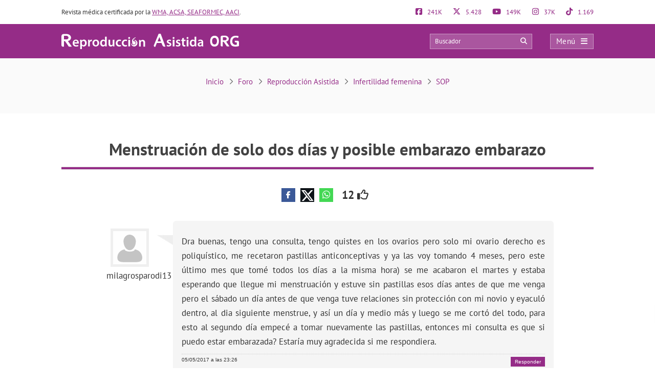

--- FILE ---
content_type: text/html; charset=UTF-8
request_url: https://www.reproduccionasistida.org/foro/tema/menstruacion-de-solo-dos-dias-puede-significar-embarazo/
body_size: 29948
content:
<!DOCTYPE html><html lang="es"><head><script data-no-optimize="1">var litespeed_docref=sessionStorage.getItem("litespeed_docref");litespeed_docref&&(Object.defineProperty(document,"referrer",{get:function(){return litespeed_docref}}),sessionStorage.removeItem("litespeed_docref"));</script> <meta http-equiv="Content-Type" content="text/html; charset=UTF-8" /><meta http-equiv="X-UA-Compatible" content="IE=edge" /><meta name="viewport" content="width=device-width, initial-scale=1, minimum-scale=1.0, shrink-to-fit=no"><link rel="next" href="https://www.reproduccionasistida.org/foro/tema/menstruacion-de-solo-dos-dias-puede-significar-embarazo/page/2/"><title>Menstruación de solo dos días y posible embarazo embarazo</title><style>:root{--primary-color: #952C87 !important;--secondary-color: #0C70BF !important;--dark-color:#631D59 !important;}
@media only screen and (min-width: 480px){/*.ad_container .adsbygoogle::after{content:'Publicidad' !important;}*/ .ad_container::before{content:'Publicidad' !important;} }
@media only screen and (max-width: 479px){/*.ad_container .adsbygoogle::before{content:'Publicidad' !important;}*/ .ad_container::before{content:'Publicidad' !important;} }</style><link rel="preload" href="https://www.reproduccionasistida.org/wp-content/themes/dcipmulti/dist/fonts/pt-sans-v8-latin-700.woff2" as="font" type="font/woff2" crossorigin><link rel="profile" href="https://gmpg.org/xfn/11" /><link rel="shortcut icon" type="image/png" href="https://www.reproduccionasistida.org/wp-content/themes/dcipmulti/theme_repro/images/favicon.png" /><link rel="apple-touch-icon-precomposed" href="https://www.reproduccionasistida.org/wp-content/themes/dcipmulti/theme_repro/images/favicon152px.png"><link rel="apple-touch-icon-precomposed" sizes="152x152" href="https://www.reproduccionasistida.org/wp-content/themes/dcipmulti/theme_repro/images/favicon152px.png"><link rel="apple-touch-icon-precomposed" sizes="167x167" href="https://www.reproduccionasistida.org/wp-content/themes/dcipmulti/theme_repro/images/favicon167px.png"><meta name='robots' content='index, follow, max-image-preview:large, max-snippet:-1, max-video-preview:-1' /><meta name="description" content="Dra buenas, tengo una consulta, tengo quistes en los ovarios pero solo mi ovario derecho es poliquístico, me recetaron pastillas anticonceptivas y ya las" /><link rel="canonical" href="https://www.reproduccionasistida.org/foro/tema/menstruacion-de-solo-dos-dias-puede-significar-embarazo/" /><meta property="og:locale" content="es_ES" /><meta property="og:type" content="article" /><meta property="og:title" content="Menstruación de solo dos días y posible embarazo embarazo" /><meta property="og:description" content="Dra buenas, tengo una consulta, tengo quistes en los ovarios pero solo mi ovario derecho es poliquístico, me recetaron pastillas anticonceptivas y ya las" /><meta property="og:url" content="https://www.reproduccionasistida.org/foro/tema/menstruacion-de-solo-dos-dias-puede-significar-embarazo/" /><meta property="og:site_name" content="Reproducción Asistida ORG" /><meta property="article:publisher" content="https://www.facebook.com/reproduccionasistida/" /><meta name="twitter:card" content="summary_large_image" /><meta name="twitter:site" content="@reproduccion" /><meta name="twitter:label1" content="Tiempo de lectura" /><meta name="twitter:data1" content="1 minuto" /><meta property="article:modified_time" content="2017-05-10T14:57:15+02:00" class="yoast-seo-meta-tag" /><link rel='dns-prefetch' href='//www.google-analytics.com' /><link rel='dns-prefetch' href='//www.googletagservices.com' /><link rel='dns-prefetch' href='//adservice.google.com' /><link rel='dns-prefetch' href='//securepubads.g.doubleclick.net' /><link rel='dns-prefetch' href='//stats.g.doubleclick.net' /><link rel="alternate" title="oEmbed (JSON)" type="application/json+oembed" href="https://www.reproduccionasistida.org/wp-json/oembed/1.0/embed?url=https%3A%2F%2Fwww.reproduccionasistida.org%2Fforo%2Ftema%2Fmenstruacion-de-solo-dos-dias-puede-significar-embarazo%2F" /><link rel="alternate" title="oEmbed (XML)" type="text/xml+oembed" href="https://www.reproduccionasistida.org/wp-json/oembed/1.0/embed?url=https%3A%2F%2Fwww.reproduccionasistida.org%2Fforo%2Ftema%2Fmenstruacion-de-solo-dos-dias-puede-significar-embarazo%2F&#038;format=xml" /><style id='wp-img-auto-sizes-contain-inline-css' type='text/css'>img:is([sizes=auto i],[sizes^="auto," i]){contain-intrinsic-size:3000px 1500px}
/*# sourceURL=wp-img-auto-sizes-contain-inline-css */</style><style id="litespeed-ccss">:root{--primary-color:#952C87 !important;--secondary-color:#0C70BF !important;--dark-color:#631D59 !important}:root{--wp--preset--aspect-ratio--square:1;--wp--preset--aspect-ratio--4-3:4/3;--wp--preset--aspect-ratio--3-4:3/4;--wp--preset--aspect-ratio--3-2:3/2;--wp--preset--aspect-ratio--2-3:2/3;--wp--preset--aspect-ratio--16-9:16/9;--wp--preset--aspect-ratio--9-16:9/16;--wp--preset--color--black:#000000;--wp--preset--color--cyan-bluish-gray:#abb8c3;--wp--preset--color--white:#ffffff;--wp--preset--color--pale-pink:#f78da7;--wp--preset--color--vivid-red:#cf2e2e;--wp--preset--color--luminous-vivid-orange:#ff6900;--wp--preset--color--luminous-vivid-amber:#fcb900;--wp--preset--color--light-green-cyan:#7bdcb5;--wp--preset--color--vivid-green-cyan:#00d084;--wp--preset--color--pale-cyan-blue:#8ed1fc;--wp--preset--color--vivid-cyan-blue:#0693e3;--wp--preset--color--vivid-purple:#9b51e0;--wp--preset--gradient--vivid-cyan-blue-to-vivid-purple:linear-gradient(135deg,rgba(6,147,227,1) 0%,rgb(155,81,224) 100%);--wp--preset--gradient--light-green-cyan-to-vivid-green-cyan:linear-gradient(135deg,rgb(122,220,180) 0%,rgb(0,208,130) 100%);--wp--preset--gradient--luminous-vivid-amber-to-luminous-vivid-orange:linear-gradient(135deg,rgba(252,185,0,1) 0%,rgba(255,105,0,1) 100%);--wp--preset--gradient--luminous-vivid-orange-to-vivid-red:linear-gradient(135deg,rgba(255,105,0,1) 0%,rgb(207,46,46) 100%);--wp--preset--gradient--very-light-gray-to-cyan-bluish-gray:linear-gradient(135deg,rgb(238,238,238) 0%,rgb(169,184,195) 100%);--wp--preset--gradient--cool-to-warm-spectrum:linear-gradient(135deg,rgb(74,234,220) 0%,rgb(151,120,209) 20%,rgb(207,42,186) 40%,rgb(238,44,130) 60%,rgb(251,105,98) 80%,rgb(254,248,76) 100%);--wp--preset--gradient--blush-light-purple:linear-gradient(135deg,rgb(255,206,236) 0%,rgb(152,150,240) 100%);--wp--preset--gradient--blush-bordeaux:linear-gradient(135deg,rgb(254,205,165) 0%,rgb(254,45,45) 50%,rgb(107,0,62) 100%);--wp--preset--gradient--luminous-dusk:linear-gradient(135deg,rgb(255,203,112) 0%,rgb(199,81,192) 50%,rgb(65,88,208) 100%);--wp--preset--gradient--pale-ocean:linear-gradient(135deg,rgb(255,245,203) 0%,rgb(182,227,212) 50%,rgb(51,167,181) 100%);--wp--preset--gradient--electric-grass:linear-gradient(135deg,rgb(202,248,128) 0%,rgb(113,206,126) 100%);--wp--preset--gradient--midnight:linear-gradient(135deg,rgb(2,3,129) 0%,rgb(40,116,252) 100%);--wp--preset--font-size--small:13px;--wp--preset--font-size--medium:20px;--wp--preset--font-size--large:36px;--wp--preset--font-size--x-large:42px;--wp--preset--spacing--20:0.44rem;--wp--preset--spacing--30:0.67rem;--wp--preset--spacing--40:1rem;--wp--preset--spacing--50:1.5rem;--wp--preset--spacing--60:2.25rem;--wp--preset--spacing--70:3.38rem;--wp--preset--spacing--80:5.06rem;--wp--preset--shadow--natural:6px 6px 9px rgba(0, 0, 0, 0.2);--wp--preset--shadow--deep:12px 12px 50px rgba(0, 0, 0, 0.4);--wp--preset--shadow--sharp:6px 6px 0px rgba(0, 0, 0, 0.2);--wp--preset--shadow--outlined:6px 6px 0px -3px rgba(255, 255, 255, 1), 6px 6px rgba(0, 0, 0, 1);--wp--preset--shadow--crisp:6px 6px 0px rgba(0, 0, 0, 1)}a{color:var(--primary-color);text-decoration:none}#thread{list-style:none;margin:2em 0 0;padding:0}#thread li{line-height:1.5em;clear:both;list-style:none!important}.threadauthor{float:left;padding:0;width:130px;padding:15px 40px 0 0;background:#fff url(/wp-content/themes/dcipmulti/images/arrow.jpg)no-repeat scroll right 25px;text-align:center}.threadauthor img.avatar{width:75px;height:75px;margin:0 0 5px;padding:0;border:5px solid #EFEFEF;color:#EFEFEF}.threadpost{padding:1.5em 1em;margin-left:130px;background-color:#F5F5F5;border-radius:6px}.poststuff{clear:both;border-top:1px dotted #CCC;margin:10px 0 0;padding:5px 0 0;font:10px Verdana,Arial,Helvetica,sans-serif;text-transform:uppercase}.poststuff a{color:#555;border-bottom:1px dotted #555}.topic td::first-letter{text-transform:capitalize}.button-respuesta{position:fixed;bottom:5rem;right:-250px;z-index:1000;background:var(--primary-color);color:#FFF!important;padding:12px 25px;font-size:18px;border-radius:4px;box-shadow:0 0 15px #404a5445}#posting-login{color:var(--primary-color);padding:10px;background:#F9F6F6;border-top:5px solid var(--primary-color);width:670px;margin-top:-29px}.threadpost .post-forum p{padding-bottom:10px}.threadpost .post-forum p:last-child{padding-bottom:0!important}#bbpress-content{width:85%;margin:0 auto;float:none;min-height:800px}#bbpress-content #posting-login{width:730px}.botonera-topic-superior{text-align:center}#bbpress-content a.bbp-topic-reply-link{float:right;color:#FFF;background-color:var(--primary-color);padding:4px 8px;text-transform:initial;border-bottom:none;text-decoration:none}#discussions{margin-top:13px}#posting-login .login-foro-input{margin:0 0 15px!important;padding:5px!important;width:95.2%;border:1px solid var(--primary-color)!important}#posting-login .login-foro-submit{width:100%;border:1px solid var(--primary-color);background-color:var(--primary-color);color:#FFF;margin-bottom:10px;padding:8px 0;font-size:14px;display:inline-block;text-align:center;border-radius:4px}#posting-login .rememberlink{font-size:11px}#posting-login .login-form-title-block{text-align:center;padding-bottom:20px;font-size:15px;color:#333}#posting-login .login-form-block-izq{width:49%;display:inline;float:left;border-right:1px solid var(--primary-color)}#posting-login .login-form-block-dcha{width:49%;display:inline;float:left}#posting-login .sep-login-form-block{padding:10px 60px}#posting-login .login-form-block-dcha .login-foro-submit{margin-top:86px}#posting-login label{color:#333}@media only screen and (max-width:985px) and (min-width:768px){#discussions{margin-top:0}}@media only screen and (max-width:767px) and (min-width:480px){#discussions{margin-top:0}ol#thread li{margin-left:0}.threadauthor{padding:15px 20px 0 0!important;width:80px!important;float:left!important;background:none!important;margin-left:11px;font-size:13px;line-height:1.5}.threadauthor img.avatar{width:45px!important;height:45px!important}.threadpost{margin-left:0!important}#posting-login .login-form-block-izq{width:100%;border-bottom:1px solid var(--primary-color);border-right:none;padding-bottom:30px;margin-bottom:30px}#posting-login .login-form-block-dcha{width:100%}#posting-login .login-form-block-dcha .login-foro-submit{margin-top:0}}@media only screen and (max-width:479px){.button-respuesta{font-size:14px;padding:7px 15px;bottom:7rem}#discussions{margin-top:0}ol#thread li{margin-left:0}.threadauthor{padding:15px 20px 0 0!important;width:80px!important;float:left!important;background:none!important;margin-left:11px;font-size:13px;line-height:1.5}.threadauthor img.avatar{width:45px!important;height:45px!important}.threadpost{margin-left:0!important}.threadpost .post-forum p{font-size:16px}.botonera-topic-superior{text-align:left;margin-top:25px}#posting-login .login-form-block-izq{width:100%!important;border-bottom:1px solid var(--primary-color);border-right:none;padding-bottom:30px;margin-bottom:30px}#posting-login .login-form-block-dcha{width:100%!important}#posting-login .login-form-block-dcha .login-foro-submit{margin-top:0}#posting-login .login-foro-input{max-width:100%}#posting-login .sep-login-form-block{padding:10px 30px}}:root{--bs-blue:#0d6efd;--bs-indigo:#6610f2;--bs-purple:#6f42c1;--bs-pink:#d63384;--bs-red:#dc3545;--bs-orange:#fd7e14;--bs-yellow:#ffc107;--bs-green:#198754;--bs-teal:#20c997;--bs-cyan:#0dcaf0;--bs-black:#000;--bs-white:#fff;--bs-gray:#6c757d;--bs-gray-dark:#343a40;--bs-gray-100:#f8f9fa;--bs-gray-200:#e9ecef;--bs-gray-300:#dee2e6;--bs-gray-400:#ced4da;--bs-gray-500:#adb5bd;--bs-gray-600:#6c757d;--bs-gray-700:#495057;--bs-gray-800:#343a40;--bs-gray-900:#212529;--bs-primary:#0d6efd;--bs-secondary:#6c757d;--bs-success:#198754;--bs-info:#0dcaf0;--bs-warning:#ffc107;--bs-danger:#dc3545;--bs-light:#f8f9fa;--bs-dark:#212529;--bs-primary-rgb:13, 110, 253;--bs-secondary-rgb:108, 117, 125;--bs-success-rgb:25, 135, 84;--bs-info-rgb:13, 202, 240;--bs-warning-rgb:255, 193, 7;--bs-danger-rgb:220, 53, 69;--bs-light-rgb:248, 249, 250;--bs-dark-rgb:33, 37, 41;--bs-primary-text-emphasis:#052c65;--bs-secondary-text-emphasis:#2b2f32;--bs-success-text-emphasis:#0a3622;--bs-info-text-emphasis:#055160;--bs-warning-text-emphasis:#664d03;--bs-danger-text-emphasis:#58151c;--bs-light-text-emphasis:#495057;--bs-dark-text-emphasis:#495057;--bs-primary-bg-subtle:#cfe2ff;--bs-secondary-bg-subtle:#e2e3e5;--bs-success-bg-subtle:#d1e7dd;--bs-info-bg-subtle:#cff4fc;--bs-warning-bg-subtle:#fff3cd;--bs-danger-bg-subtle:#f8d7da;--bs-light-bg-subtle:#fcfcfd;--bs-dark-bg-subtle:#ced4da;--bs-primary-border-subtle:#9ec5fe;--bs-secondary-border-subtle:#c4c8cb;--bs-success-border-subtle:#a3cfbb;--bs-info-border-subtle:#9eeaf9;--bs-warning-border-subtle:#ffe69c;--bs-danger-border-subtle:#f1aeb5;--bs-light-border-subtle:#e9ecef;--bs-dark-border-subtle:#adb5bd;--bs-white-rgb:255, 255, 255;--bs-black-rgb:0, 0, 0;--bs-font-sans-serif:system-ui, -apple-system, "Segoe UI", Roboto, "Helvetica Neue", "Noto Sans", "Liberation Sans", Arial, sans-serif, "Apple Color Emoji", "Segoe UI Emoji", "Segoe UI Symbol", "Noto Color Emoji";--bs-font-monospace:SFMono-Regular, Menlo, Monaco, Consolas, "Liberation Mono", "Courier New", monospace;--bs-gradient:linear-gradient(180deg, rgba(255, 255, 255, 0.15), rgba(255, 255, 255, 0));--bs-body-font-family:var(--bs-font-sans-serif);--bs-body-font-size:1rem;--bs-body-font-weight:400;--bs-body-line-height:1.5;--bs-body-color:#212529;--bs-body-color-rgb:33, 37, 41;--bs-body-bg:#fff;--bs-body-bg-rgb:255, 255, 255;--bs-emphasis-color:#000;--bs-emphasis-color-rgb:0, 0, 0;--bs-secondary-color:rgba(33, 37, 41, 0.75);--bs-secondary-color-rgb:33, 37, 41;--bs-secondary-bg:#e9ecef;--bs-secondary-bg-rgb:233, 236, 239;--bs-tertiary-color:rgba(33, 37, 41, 0.5);--bs-tertiary-color-rgb:33, 37, 41;--bs-tertiary-bg:#f8f9fa;--bs-tertiary-bg-rgb:248, 249, 250;--bs-heading-color:inherit;--bs-link-color:#0d6efd;--bs-link-color-rgb:13, 110, 253;--bs-link-decoration:underline;--bs-link-hover-color:#0a58ca;--bs-link-hover-color-rgb:10, 88, 202;--bs-code-color:#d63384;--bs-highlight-color:#212529;--bs-highlight-bg:#fff3cd;--bs-border-width:1px;--bs-border-style:solid;--bs-border-color:#dee2e6;--bs-border-color-translucent:rgba(0, 0, 0, 0.175);--bs-border-radius:0.375rem;--bs-border-radius-sm:0.25rem;--bs-border-radius-lg:0.5rem;--bs-border-radius-xl:1rem;--bs-border-radius-xxl:2rem;--bs-border-radius-2xl:var(--bs-border-radius-xxl);--bs-border-radius-pill:50rem;--bs-box-shadow:0 0.5rem 1rem rgba(0, 0, 0, 0.15);--bs-box-shadow-sm:0 0.125rem 0.25rem rgba(0, 0, 0, 0.075);--bs-box-shadow-lg:0 1rem 3rem rgba(0, 0, 0, 0.175);--bs-box-shadow-inset:inset 0 1px 2px rgba(0, 0, 0, 0.075);--bs-focus-ring-width:0.25rem;--bs-focus-ring-opacity:0.25;--bs-focus-ring-color:rgba(13, 110, 253, 0.25);--bs-form-valid-color:#198754;--bs-form-valid-border-color:#198754;--bs-form-invalid-color:#dc3545;--bs-form-invalid-border-color:#dc3545}*,*::before,*::after{box-sizing:border-box}@media (prefers-reduced-motion:no-preference){:root{scroll-behavior:smooth}}body{margin:0;font-family:var(--bs-body-font-family);font-size:var(--bs-body-font-size);font-weight:var(--bs-body-font-weight);line-height:var(--bs-body-line-height);color:var(--bs-body-color);text-align:var(--bs-body-text-align);background-color:var(--bs-body-bg);-webkit-text-size-adjust:100%}h4,h2,h1{margin-top:0;margin-bottom:.5rem;font-weight:500;line-height:1.2;color:var(--bs-heading-color)}h1{font-size:calc(1.375rem + 1.5vw)}@media (min-width:1200px){h1{font-size:2.5rem}}h2{font-size:calc(1.325rem + 0.9vw)}@media (min-width:1200px){h2{font-size:2rem}}h4{font-size:calc(1.275rem + 0.3vw)}@media (min-width:1200px){h4{font-size:1.5rem}}p{margin-top:0;margin-bottom:1rem}ol,ul{padding-left:2rem}ol,ul{margin-top:0;margin-bottom:1rem}ul ul,ol ul{margin-bottom:0}strong{font-weight:bolder}a{color:rgba(var(--bs-link-color-rgb),var(--bs-link-opacity,1));text-decoration:underline}img,svg{vertical-align:middle}table{caption-side:bottom;border-collapse:collapse}th{text-align:inherit;text-align:-webkit-match-parent}thead,tbody,tr,td,th{border-color:inherit;border-style:solid;border-width:0}label{display:inline-block}button{border-radius:0}input,button{margin:0;font-family:inherit;font-size:inherit;line-height:inherit}button{text-transform:none}button,[type=button],[type=submit]{-webkit-appearance:button}::-moz-focus-inner{padding:0;border-style:none}::-webkit-datetime-edit-fields-wrapper,::-webkit-datetime-edit-text,::-webkit-datetime-edit-minute,::-webkit-datetime-edit-hour-field,::-webkit-datetime-edit-day-field,::-webkit-datetime-edit-month-field,::-webkit-datetime-edit-year-field{padding:0}::-webkit-inner-spin-button{height:auto}::-webkit-search-decoration{-webkit-appearance:none}::-webkit-color-swatch-wrapper{padding:0}::file-selector-button{font:inherit;-webkit-appearance:button}.container{--bs-gutter-x:1.5rem;--bs-gutter-y:0;width:100%;padding-right:calc(var(--bs-gutter-x)*0.5);padding-left:calc(var(--bs-gutter-x)*0.5);margin-right:auto;margin-left:auto}@media (min-width:576px){.container{max-width:540px}}@media (min-width:768px){.container{max-width:720px}}@media (min-width:992px){.container{max-width:960px}}@media (min-width:1200px){.container{max-width:1140px}}@media (min-width:1400px){.container{max-width:1320px}}:root{--bs-breakpoint-xs:0;--bs-breakpoint-sm:576px;--bs-breakpoint-md:768px;--bs-breakpoint-lg:992px;--bs-breakpoint-xl:1200px;--bs-breakpoint-xxl:1400px}.row{--bs-gutter-x:1.5rem;--bs-gutter-y:0;display:flex;flex-wrap:wrap;margin-top:calc(-1*var(--bs-gutter-y));margin-right:calc(-0.5*var(--bs-gutter-x));margin-left:calc(-0.5*var(--bs-gutter-x))}.row>*{flex-shrink:0;width:100%;max-width:100%;padding-right:calc(var(--bs-gutter-x)*0.5);padding-left:calc(var(--bs-gutter-x)*0.5);margin-top:var(--bs-gutter-y)}.col-4{flex:0 0 auto;width:33.33333333%}.col-8{flex:0 0 auto;width:66.66666667%}@media (min-width:576px){.col-sm-5{flex:0 0 auto;width:41.66666667%}.col-sm-7{flex:0 0 auto;width:58.33333333%}}.form-control{display:block;width:100%;padding:.375rem .75rem;font-size:1rem;font-weight:400;line-height:1.5;color:var(--bs-body-color);-webkit-appearance:none;-moz-appearance:none;appearance:none;background-color:var(--bs-body-bg);background-clip:padding-box;border:var(--bs-border-width) solid var(--bs-border-color);border-radius:var(--bs-border-radius)}.form-control::-webkit-date-and-time-value{min-width:85px;height:1.5em;margin:0}.form-control::-webkit-datetime-edit{display:block;padding:0}.form-control::-moz-placeholder{color:var(--bs-secondary-color);opacity:1}.fa{font-family:var(--fa-style-family,"Font Awesome 6 Pro");font-weight:var(--fa-style,900)}.far,.fab,.fa{-moz-osx-font-smoothing:grayscale;-webkit-font-smoothing:antialiased;display:var(--fa-display,inline-block);font-style:normal;font-feature-settings:normal;font-variant:normal;line-height:1;text-rendering:auto}.far::before,.fab::before,.fa::before{content:var(--fa)}.far{font-family:"Font Awesome 6 Pro"}.fab{font-family:"Font Awesome 6 Brands"}.fa-lg{font-size:1.25em;line-height:.05em;vertical-align:-.075em}.fa-spin{animation-name:fa-spin;animation-delay:var(--fa-animation-delay,0s);animation-direction:var(--fa-animation-direction,normal);animation-duration:var(--fa-animation-duration,2s);animation-iteration-count:var(--fa-animation-iteration-count,infinite);animation-timing-function:var(--fa-animation-timing,linear)}@media (prefers-reduced-motion:reduce){.fa-spin{animation-delay:-1ms;animation-duration:1ms;animation-iteration-count:1}}@keyframes fa-spin{0%{transform:rotate(0deg)}100%{transform:rotate(360deg)}}.fa-angle-right{--fa:"\f105";--fa--fa:"\f105\f105"}.fa-arrow-circle-right{--fa:"\f0a9";--fa--fa:"\f0a9\f0a9"}.fa-bars{--fa:"\f0c9";--fa--fa:"\f0c9\f0c9"}.fa-comments{--fa:"\f086";--fa--fa:"\f086\f086"}.fa-edit{--fa:"\f044";--fa--fa:"\f044\f044"}.fa-search{--fa:"\f002";--fa--fa:"\f002\f002"}.fa-spinner-third{--fa:"\f3f4";--fa--fa:"\f3f4\f3f4"}.fa-thumbs-up{--fa:"\f164";--fa--fa:"\f164\f164"}.fa-times{--fa:"\f00d";--fa--fa:"\f00d\f00d"}.fab{font-weight:400}:root,:host{--fa-style-family-brands:'Font Awesome 6 Brands';--fa-font-brands:normal 400 1em/1 'Font Awesome 6 Brands'}.fa-facebook-f{--fa:"\f39e";--fa--fa:"\f39e\f39e"}.fa-facebook-square{--fa:"\f082";--fa--fa:"\f082\f082"}.fa-instagram{--fa:"\f16d";--fa--fa:"\f16d\f16d"}.fa-whatsapp{--fa:"\f232";--fa--fa:"\f232\f232"}.fa-x-twitter{--fa:"\e61b";--fa--fa:"\e61b\e61b"}.fa-youtube{--fa:"\f167";--fa--fa:"\f167\f167"}:root,:host{--fa-style-family-classic:'Font Awesome 6 Pro';--fa-font-light:normal 300 1em/1 'Font Awesome 6 Pro'}:root,:host{--fa-style-family-classic:'Font Awesome 6 Pro';--fa-font-regular:normal 400 1em/1 'Font Awesome 6 Pro'}.far{font-weight:400}:root,:host{--fa-style-family-classic:'Font Awesome 6 Pro';--fa-font-solid:normal 900 1em/1 'Font Awesome 6 Pro'}:root{--primary-color:#952c87;--secondary-color:#0072cb;--dark-color:#631D59}h1,h2,h4{font-weight:400;margin:0}*{padding:0;margin:0;list-style:none;border:none 0}ol,ul{margin:0;padding-left:0}html{touch-action:manipulation}body{color:#333;font-family:"PT Sans",Arial,Verdana,sans-serif;font-size:13px;background-image:none!important;background-color:#fff}a{color:var(--primary-color);text-decoration:none}.wrapper{width:100%;position:relative;z-index:1;margin:0 auto 0 0;background:#FFF}.container{max-width:1040px;margin:0 auto;padding:0}#main-content{margin:0 auto 0 auto;position:relative;z-index:0}.bloque-full-width{width:100vw;position:relative;left:50%;right:50%;margin-left:-50vw;margin-right:-50vw}.sidebar-narrow-left .content-wrap .content{float:right}@media only screen and (min-width:479px) and (max-width:1219px){.container{max-width:944px!important;padding:0 15px}.container .container:not(:has(#breadcrumb)){padding:0}}@media only screen and (max-width:1219px){.pre-content{width:100%}.content#bbpress-content{width:100%!important}}@media only screen and (max-width:767px) and (min-width:480px){.content{float:none}}@media only screen and (max-width:479px){.container,.content{width:410px!important}.content{float:none}.container{width:100%!important;overflow:hidden}#main-content{width:90%!important;display:flex;flex-direction:column}.content{margin:0 auto;width:100%!important}}@media only screen and (max-width:1219px){.sidebar-narrow-left .content-wrap .content{float:left}}.pre-content{width:773px;width:100%;text-align:center}.pre-content h1{width:100%;text-align:center}.entry{line-height:1.5}.entry p{padding-top:0;padding-bottom:1em;text-align:justify;font-size:17px;line-height:1.7;overflow:hidden;margin:0}.entry img{max-width:100%;height:auto}.entry ol,.entry ul{margin:0 0 25px 10px;padding-left:0;font-size:17px;line-height:1.7;font-family:"PT Sans",Tahoma,Arial,Verdana,sans-serif}.entry ul li{list-style:outside disc;list-style-type:disc;list-style-image:none;list-style-position:outside;text-align:justify}.entry ol li{list-style:outside decimal;text-align:justify}.entry li{margin:0 0 5px 10px}.entry h2{font-weight:700;color:#181B22;background-color:inherit;padding:15px 0 11px}.entry h2{font-size:27px}.entry ol a{text-decoration:underline}@media only screen and (max-width:479px){.pre-content{width:100%;text-align:left}.pre-content h1{text-align:left}.entry p{text-align:left}.entry ul li,.entry ol li{text-align:left}.entry h2{font-size:25px}}.form-control{display:block;width:100%;height:34px;padding:6px 12px;font-size:13px;line-height:1.42857143;color:#555;background-color:#fff;background-image:none;border:#ccc solid 1px;border-radius:4px;box-shadow:0 1px 1px rgb(0 0 0/.075) inset;overflow:hidden}:root{--primary-color:#86198f;--primary-light:#f0abfc;--primary-dark:#6b21a8;--fuchsia-600:#c026d3;--fuchsia-400:#e879f9;--fuchsia-800:#86198f;--green-500:#22c55e;--red-500:#ef4444;--blue-100:#dbeafe;--blue-800:#1e40af;--gray-50:#f9fafb;--gray-100:#f3f4f6;--gray-200:#e5e7eb;--gray-300:#d1d5db;--gray-500:#6b7280;--gray-600:#4b5563;--gray-700:#374151;--gray-800:#1f2937;--gray-900:#111827;--white:#ffffff;--yellow-500:#eab308;--green-accessible:#1d8545;--red-accessible:#dc2626;--yellow-accessible:#ca8a04;--gray-accessible:#aaaaaa;--shadow-md:0 4px 6px -1px #0000001a, 0 2px 4px -2px #0000001a;--shadow-lg:0 10px 15px -3px #0000001a, 0 4px 6px -4px #0000001a;--shadow-xl:0 20px 25px -5px #0000001a, 0 8px 10px -6px #0000001a;--shadow-2xl:0 25px 50px -12px #00000040}.pre-header{padding:15px 0;font-size:13px;line-height:17px;color:#333;display:flex;justify-content:space-between}.pre-header-socials{flex-grow:1;display:flex;justify-content:space-between}.pre-header-claim{flex-grow:4}.pre-header>div:first-child a{text-decoration:underline}.pre-header-social em{font-size:15px;margin-right:7px}@media only screen and (min-width:479px) and (max-width:1219px){.pre-header{padding:15px}}.header-bar{background-color:var(--primary-color);padding:18px 0;position:relative}.header-bar .container{height:31px}.header-bar .header-main .container{display:flex;justify-content:space-between;align-items:center;overflow:visible}.header-bar .logo{margin:0 .5em 0 0;flex-grow:2}.header-bar .logo img{width:100%}.header-post-title{white-space:nowrap;overflow:hidden;text-overflow:ellipsis;color:#fff;font-size:15px;line-height:2;text-align:right}.header-bar-socials{display:flex}.header-bar-socials a,.header-bar-socials button{margin-left:7px;border:solid 1px rgb(255 255 255/.3);background-color:#631d59;color:#fff;width:26px;text-align:center;padding:3px 0;font-size:14px}.header-bar-socials-contador{color:#fff;font-size:20px;font-weight:700;width:50px;margin-right:10px;text-align:right}.header-main{opacity:1;height:inherit;transform:translateY(0)}.header-hidden{opacity:0;height:0;overflow:hidden;transform:translateY(-100%)}header#theme-header{margin:0;position:relative;z-index:2}header#theme-header:after{display:block;visibility:hidden;clear:both;height:0;content:"."}@media only screen and (max-width:985px) and (min-width:768px){.header-hidden{float:none}.header-bar-socials-contador{display:none}.header-bar-socials{justify-content:flex-end}.header-bar-socials>*:last-child{display:none}}@media only screen and (max-width:767px) and (min-width:480px){.header-hidden{float:none}.header-bar-socials-contador{display:none}.header-bar-socials{justify-content:flex-end}.header-bar-socials>*:last-child{display:none}}@media only screen and (max-width:320px){.header-bar .logo img{max-height:30px;max-width:188px}.header-bar-socials a,.header-bar-socials button{margin-left:3px}}@media only screen and (max-width:767px) and (min-width:480px){.pre-header-claim{display:none}.pre-header-socials{text-align:center!important}.header-bar .logo img{max-height:30px;max-width:200px}}@media only screen and (max-width:479px){header#theme-header{width:100%!important}.pre-header{width:90%!important;margin:auto}.header-bar .container{width:90%!important}.pre-header-claim{display:none}.header-bar .logo img{max-height:30px;max-width:200px}.header-hidden{float:none}.header-bar-socials-contador{display:none}.header-bar-socials{margin-left:0}.header-bar-socials>*:last-child{display:none}.header-bar{padding:8px 0}.header-bar .logo img{width:90%}}.topnav{display:flex;align-items:center}.topnav-search{position:relative;display:inline-block}.topnav_search_input{width:200px;height:30px;background-color:rgb(255 255 255/.2);padding:15px 35px 15px 10px;outline:solid 1px rgb(255 255 255/.4);outline-offset:-1px}.topnav_search_input::-moz-placeholder{color:#fff}.topnav_search_icon{position:absolute;top:5px;right:10px;color:#fff;background:#fff0}.topnav-menu{display:inline-block}.topnav-menu>button.topnav-dark{display:flex;width:85px;height:30px;align-items:center;justify-content:space-around;background:rgb(255 255 255/.2);color:#fff;font-size:15px;letter-spacing:.38px;padding:0 .8em;margin-left:35px;text-decoration:none;outline:solid 1px rgb(255 255 255/.4);outline-offset:-1px}.topnav-menu>button.topnav-dark .fa{margin-left:10px}@media only screen and (max-width:767px) and (min-width:480px){.topnav-menu>button.topnav-dark{margin-left:0}.topnav-search{display:none}}@media only screen and (max-width:479px){.topnav-search{display:none}.topnav-menu>button.topnav-dark{margin-left:0;padding:4px 15px}}.sidenav{display:none;opacity:0;height:100%;width:0;position:fixed;z-index:10;top:0;right:0;background-color:#efefef;overflow-x:hidden}.sidenav .closebtn{width:100%;display:flex;justify-content:space-between;align-items:center;background:var(--primary-color);color:#FFF;padding:12px 15px;position:relative;font-size:17px;text-align:left}.sidenav ul{list-style-type:none;font-family:"PT Sans";white-space:nowrap}.sidenav ul.menu{padding-left:0;margin-top:5px}.sidenav ul.menu>li{padding:10px 12px 9px 16px;border-bottom:1px solid #CCC}.sidenav ul.sub-menu{padding-left:20px;margin:5px 0}.sidenav ul.sub-menu a{position:relative}.sidenav ul.sub-menu li a:before{font-family:"Font Awesome 6 Pro";content:"";position:absolute;left:-20px;margin-top:2px;color:var(--primary-color);opacity:.69999998807907;transform:rotate(45deg)}.overlay3{height:100%;width:0;position:fixed;z-index:10;top:0;left:0;background-color:rgb(0 0 0/.9);overflow-y:auto;overflow-x:hidden;text-align:center;opacity:0}.sidenav_box{border-bottom:1px solid #CCC;padding:10px 12px 12px 16px;background:#ddd}.search_box_input{display:inline-block;vertical-align:middle;width:80%}.search_box_btn{display:inline-block;vertical-align:middle;width:17%;margin-left:3%}.search_box_btn button.btn_search{background:var(--primary-color);color:#FFF;border:none;padding:7px 5px 9px 5px;font-size:13px;border-radius:4px;width:100%}.bloque-full-width.full-breadcrumbs{background:#fafafa;margin-top:0;margin-bottom:45px}.bloque-full-width .breadcrumbs{padding:35px 0;font-size:15px;color:#737373;text-align:center}.bc_sep{display:inline-block;min-width:20px;text-align:center}@media only screen and (max-width:767px){.bloque-full-width .breadcrumbs{padding:25px 0;text-align:left}.bloque-full-width .breadcrumbs{font-size:13px}}@media only screen and (max-width:479px){.bloque-full-width.full-breadcrumbs{background:#fff;margin-bottom:0}.bloque-full-width.full-breadcrumbs .container{width:90%!important}}.ripple{background-position:center}#reprofooterFixed{--footerMargin:0px;--border-size:0.20rem;--angle:0deg}#reprofooterFixed.new_mobile_footer{background-origin:border-box;bottom:var(--footerMargin);display:none;font-family:PT Sans;left:var(--footerMargin);overflow:hidden;position:fixed;right:var(--footerMargin);z-index:8;border:none;background-color:var(--primary-color);color:#fff;min-height:47px}@media only screen and (max-width:992px){#reprofooterFixed.new_mobile_footer{display:grid!important;place-items:center}}#reprofooterFixed .footer-action{width:90%}#reprofooterFixed .footer-action-anchor-wrapper{display:grid;width:100%;height:100%}#reprofooterFixed .footer-action-anchor-wrapper .fa-spin{display:none}#reprofooterFixed .footer-action .footer-action-text{display:grid;text-align:left;color:#333;width:inherit;font-size:.9rem;line-height:1.5}#reprofooterFixed .footer-action-anchor-wrapper{color:inherit}#reprofooterFixed .footer-action-mensaje-container{display:flex;gap:1rem;color:#fff;justify-content:space-between;align-items:center;line-height:1.35}#reprofooterFixed #cta_fixed_action{color:#fff;flex-grow:1;font-size:1.35rem;display:grid;place-items:end}.repro-title{border-bottom:1px solid #ddd;padding:0 0 4px 0;overflow:hidden;margin-bottom:20px}.repro-title span.small-border{border-bottom:1px solid #ddd;float:left;margin-bottom:0;width:100%;position:relative}.repro-title h1{border-bottom:4px solid var(--primary-color);color:#424242!important;margin:0;padding:5px 0 15px 0;position:relative;float:left;margin-bottom:-5px;line-height:40px;font-size:33px;font-family:"PT Sans",Tahoma,sans-serif;font-weight:700}@media only screen and (max-width:479px){.repro-title{border:none;padding:0;margin-bottom:0}.repro-title h1{border:none;line-height:33px;font-size:26px!important}}@media only screen and (max-width:479px){.repro-title span.small-border{border-bottom:none}}.social-links-post{display:inline-block;vertical-align:middle;margin-right:10px}.social-links-post a img{filter:invert(100%) brightness(100%)}.social-link-post{display:inline-block;font-size:14px;line-height:27px;width:27px;text-align:center;margin-right:7px;color:#FFF}.social-links-post .total-count{font-size:22px;font-weight:700;margin-bottom:5px}.social-sharing-facebook{background:#3b5998}.social-sharing-twitter{background:#0f1419}.social-sharing-whatsapp{background:#43d854}body{counter-reset:h2}form.standard-form label{display:block;margin:15px 0 5px}#item-body{grid-area:main}#item-nav{grid-area:nav;background-color:#f0f0f0;padding:3rem 0;border-radius:4px}.clear{clear:both}#cookie-law-info-bar,.wt-cli-cookie-bar{box-sizing:border-box;font-size:10pt;margin:0 auto;padding:10px 10px;position:absolute;text-align:center;width:100%;z-index:99999;box-shadow:rgb(0 0 0/.5)0 5px 10px;display:none;left:0}#cookie-law-info-again{font-size:10pt;margin:0;padding:5px 10px;text-align:center;z-index:9999;box-shadow:#161616 2px 2px 5px 2px}#cookie-law-info-bar span{vertical-align:middle}.cli-plugin-button,.cli-plugin-button:visited{display:inline-block;padding:8px 16px 8px;color:#fff;text-decoration:none;-moz-border-radius:4px;-webkit-border-radius:4px;position:relative;text-decoration:none}.cli-plugin-button,.cli-plugin-button:visited,.medium.cli-plugin-button,.medium.cli-plugin-button:visited{font-size:13px;font-weight:500;line-height:1}.cli-bar-popup{-moz-background-clip:padding;-webkit-background-clip:padding;background-clip:padding-box;-webkit-border-radius:30px;-moz-border-radius:30px;border-radius:30px;padding:20px}@media only screen and (max-width:768px){.cli-plugin-button{margin:10px}}@media only screen and (max-width:567px){.cli-tab-header a.cli-nav-link{font-size:12px}.cli-modal .cli-modal-close{right:-10px;top:-15px}}.wt-cli-cookie-bar-container{display:none}.wt-cli-necessary-checkbox{display:none!important}.cli-container-fluid{padding-right:15px;padding-left:15px;margin-right:auto;margin-left:auto}.cli-row{display:-ms-flexbox;display:flex;-ms-flex-wrap:wrap;flex-wrap:wrap;margin-right:-15px;margin-left:-15px}.cli-align-items-stretch{-ms-flex-align:stretch!important;align-items:stretch!important}.cli-px-0{padding-left:0;padding-right:0}.cli-btn{font-size:14px;display:inline-block;font-weight:400;text-align:center;white-space:nowrap;vertical-align:middle;border:1px solid #fff0;padding:.5rem 1.25rem;line-height:1;border-radius:.25rem}.cli-modal-backdrop{position:fixed;top:0;right:0;bottom:0;left:0;z-index:1040;background-color:#000;-webkit-transform:scale(0);transform:scale(0)}.cli-modal-backdrop.cli-fade{opacity:0}.cli-modal{position:fixed;top:0;right:0;bottom:0;left:0;z-index:99999;-webkit-transform:scale(0);transform:scale(0);overflow:hidden;outline:0;visibility:hidden}.cli-modal a{text-decoration:none}.cli-modal .cli-modal-dialog{position:relative;width:auto;margin:.5rem;font-family:inherit;font-size:1rem;font-weight:400;line-height:1.5;color:#212529;text-align:left;display:-ms-flexbox;display:flex;-ms-flex-align:center;align-items:center;min-height:calc(100% - (.5rem*2))}@media (min-width:576px){.cli-modal .cli-modal-dialog{max-width:500px;margin:1.75rem auto;min-height:calc(100% - (1.75rem*2))}}.cli-modal-content{position:relative;display:-ms-flexbox;display:flex;-ms-flex-direction:column;flex-direction:column;width:100%;background-clip:padding-box;border-radius:.2rem;box-sizing:border-box;outline:0}.cli-modal-footer{position:relative}.cli-tab-content{width:100%;padding:5px 30px 5px 5px;box-sizing:border-box}@media (max-width:767px){.cli-tab-content{padding:30px 10px}}.cli-wrapper{max-width:100%;float:none;margin:0 auto}.cli-tab-footer .cli-btn{padding:10px 15px;width:auto;text-decoration:none}.cli-tab-footer{width:100%;text-align:right;padding:20px 0}.cli-col-12{width:100%}.cli-tab-header{display:flex;justify-content:space-between}.cli-tab-header a:before{width:10px;height:2px;left:0;top:calc(50% - 1px)}.cli-tab-header a:after{width:2px;height:10px;left:4px;top:calc(50% - 5px);-webkit-transform:none;transform:none}.cli-tab-header a:before{width:7px;height:7px;border-right:1px solid #4a6e78;border-bottom:1px solid #4a6e78;content:" ";transform:rotate(-45deg);margin-right:10px}.cli-tab-header a.cli-nav-link{position:relative;display:flex;align-items:center;font-size:14px;color:#000;text-decoration:none}.cli-tab-header{border-radius:5px;padding:12px 15px;background-color:#f2f2f2}.cli-modal .cli-modal-close{position:absolute;right:0;top:0;z-index:1;-webkit-appearance:none;width:40px;height:40px;padding:0;border-radius:50%;padding:10px;background:#fff0;border:none}.cli-tab-container h4{font-family:inherit;font-size:16px;margin-bottom:15px;margin:10px 0}.cli-privacy-content-text{font-size:14px;line-height:1.4;margin-top:0;padding:0;color:#000}.cli-tab-content{display:none}.cli-tab-section .cli-tab-content{padding:10px 20px 5px 20px}.cli-tab-section{margin-top:5px}@media (min-width:992px){.cli-modal .cli-modal-dialog{max-width:700px}}a.cli-privacy-readmore{font-size:12px;margin-top:12px;display:inline-block;text-decoration:underline}.cli-privacy-overview{padding-bottom:12px}a.cli-privacy-readmore:before{content:attr(data-readmore-text)}.cli-modal-close svg{fill:#000}span.cli-necessary-caption{color:#000;font-size:12px}.cli-tab-container .cli-row{max-height:500px;overflow-y:auto}.cli-bar-container{float:none;margin:0 auto;justify-content:space-between;display:flex;align-items:center;flex-wrap:wrap}.cli-style-v2 .cli-plugin-main-link{font-weight:inherit}.cli-style-v2{font-size:11pt;font-weight:400}.cli-bar-message{width:70%;text-align:left}@media (max-width:985px){.cli-bar-message{width:100%}.cli-bar-container{justify-content:center}}.wt-cli-sr-only{display:none}.wt-cli-privacy-accept-btn{margin-left:10px}.cli-plugin-main-link,.cli_action_button,.cli-privacy-readmore,.cli-tab-header a{outline:0}.wt-cli-privacy-overview-actions{padding-bottom:0}.wt-cli-cookie-description{font-size:14px;line-height:1.4;margin-top:0;padding:0;color:#000}.cli-modal-content,.cli-tab-content{background-color:#fff}.cli-privacy-content-text,.cli-modal .cli-modal-dialog,a.cli-privacy-readmore{color:#000}.cli-tab-header{background-color:#f2f2f2}.cli-tab-header,.cli-tab-header a.cli-nav-link,span.cli-necessary-caption{color:#000}.cli-modal-close svg{fill:#000}.cli-tab-footer .wt-cli-privacy-accept-btn{background-color:#00acad;color:#fff}.cli-tab-header a:before{border-right:1px solid #000;border-bottom:1px solid #000}@media screen and (min-width:768px){#bannerCtaForo .bloque-banner-foro{padding-left:8rem}}#bannerCtaForo .bloque-banner-foro{margin:3rem 0}#bannerCtaForo .bloque-banner-foro-titulo{margin-bottom:12px}#bannerCtaForo .bloque-banner-foro-box{background-color:#f5f5f5;border-radius:6px;color:#333;font-size:15px;line-height:22px;padding:20px}#bannerCtaForo .bloque-banner-foro-box ul{margin-bottom:25px;padding:0}#bannerCtaForo .bloque-banner-foro-box li{gap:.25rem;align-items:center}#bannerCtaForo .bloque-banner-foro-box li:not(:last-child){margin-bottom:0!important}#bannerCtaForo .bloque-banner-foro-box li:not(:last-child){margin-bottom:15px}#bannerCtaForo .bloque-banner-foro-box li{list-style:disc!important;margin-left:15px;padding-bottom:.5rem}.cookielawinfo-column-1{width:25%}.cookielawinfo-column-3{width:15%}.cookielawinfo-column-4{width:50%}table.cookielawinfo-winter{font:85%"Lucida Grande","Lucida Sans Unicode","Trebuchet MS",sans-serif;padding:0;margin:10px 0 20px;border-collapse:collapse;color:#333;background:#F3F5F7}table.cookielawinfo-winter thead th{background:#3A4856;padding:15px 10px;color:#fff;text-align:left;font-weight:400}table.cookielawinfo-winter tbody{border-left:1px solid #EAECEE;border-right:1px solid #EAECEE}table.cookielawinfo-winter tbody{border-bottom:1px solid #EAECEE}table.cookielawinfo-winter tbody td{padding:10px;text-align:left}table.cookielawinfo-winter tbody tr{background:#F3F5F7}@media (max-width:800px){table.cookielawinfo-row-cat-table td,table.cookielawinfo-row-cat-table th{width:23%;font-size:12px}table.cookielawinfo-row-cat-table .cookielawinfo-column-4,table.cookielawinfo-row-cat-table .cookielawinfo-column-4{width:45%}}.cookielawinfo-row-cat-table{width:99%;margin-left:5px;word-wrap:break-word;table-layout:fixed}.cli-tab-section .cookielawinfo-row-cat-table{width:100%;margin-left:0}.cli-tab-section .cookielawinfo-row-cat-table td,.cli-tab-section .cookielawinfo-row-cat-table th{font-size:12px;padding-left:0}</style><link rel="preload" data-asynced="1" data-optimized="2" as="style" onload="this.onload=null;this.rel='stylesheet'" href="https://www.reproduccionasistida.org/wp-content/litespeed/css/2b326400cd14ec7374812db56fad1b24.css?ver=bbb35" /><script type="litespeed/javascript">!function(a){"use strict";var b=function(b,c,d){function e(a){return h.body?a():void setTimeout(function(){e(a)})}function f(){i.addEventListener&&i.removeEventListener("load",f),i.media=d||"all"}var g,h=a.document,i=h.createElement("link");if(c)g=c;else{var j=(h.body||h.getElementsByTagName("head")[0]).childNodes;g=j[j.length-1]}var k=h.styleSheets;i.rel="stylesheet",i.href=b,i.media="only x",e(function(){g.parentNode.insertBefore(i,c?g:g.nextSibling)});var l=function(a){for(var b=i.href,c=k.length;c--;)if(k[c].href===b)return a();setTimeout(function(){l(a)})};return i.addEventListener&&i.addEventListener("load",f),i.onloadcssdefined=l,l(f),i};"undefined"!=typeof exports?exports.loadCSS=b:a.loadCSS=b}("undefined"!=typeof global?global:this);!function(a){if(a.loadCSS){var b=loadCSS.relpreload={};if(b.support=function(){try{return a.document.createElement("link").relList.supports("preload")}catch(b){return!1}},b.poly=function(){for(var b=a.document.getElementsByTagName("link"),c=0;c<b.length;c++){var d=b[c];"preload"===d.rel&&"style"===d.getAttribute("as")&&(a.loadCSS(d.href,d,d.getAttribute("media")),d.rel=null)}},!b.support()){b.poly();var c=a.setInterval(b.poly,300);a.addEventListener&&a.addEventListener("load",function(){b.poly(),a.clearInterval(c)}),a.attachEvent&&a.attachEvent("onload",function(){a.clearInterval(c)})}}}(this);</script> <style id='classic-theme-styles-inline-css' type='text/css'>/*! This file is auto-generated */
.wp-block-button__link{color:#fff;background-color:#32373c;border-radius:9999px;box-shadow:none;text-decoration:none;padding:calc(.667em + 2px) calc(1.333em + 2px);font-size:1.125em}.wp-block-file__button{background:#32373c;color:#fff;text-decoration:none}
/*# sourceURL=/wp-includes/css/classic-themes.min.css */</style> <script type="litespeed/javascript" data-src="https://www.reproduccionasistida.org/wp-includes/js/jquery/jquery.min.js?ver=3.7.1" id="jquery-core-js"></script> <script id="dcip-ajax-js-extra" type="litespeed/javascript">var ajax_var={"url":"https://www.reproduccionasistida.org/wp-admin/admin-ajax.php","nonce":"4f5c7558a6"}</script> <script type="litespeed/javascript">var ajaxurl='https://www.reproduccionasistida.org/wp-admin/admin-ajax.php'</script> <meta property="fb:app_id" content="878831788851498" />
 <script type="text/javascript" data-no-optimize="1">const analytics_id = 'G-F81V0G1YC7';</script> <script type="text/javascript" data-no-optimize="1">const dcip_gtm_id = 'GTM-NT3ZLWKN';</script> 
<!--[if IE]>
<![endif]-->
<!--[if lt IE 9]> <script src="https://www.reproduccionasistida.org/wp-content/themes/dcipmulti/js/html5.js"></script> <script src="https://www.reproduccionasistida.org/wp-content/themes/dcipmulti/js/selectivizr-min.js"></script> <![endif]-->
<!--[if IE 8]><link rel="stylesheet" type="text/css" media="all" href="https://www.reproduccionasistida.org/wp-content/themes/dcipmulti/css/ie8.css" />
<![endif]--> <script type="application/ld+json">{"@context":"http:\/\/schema.org","@type":"DiscussionForumPosting","headline":"Menstruaci\u00f3n de solo dos d\u00edas y posible embarazo embarazo","datePublished":"2017-05-05 21:26:19 UTC","dateModified":"2017-05-10 14:57:15 UTC","author":{"@type":"Person","name":"milagrosparodi13"},"articleBody":"Dra buenas, tengo una consulta, tengo quistes en los ovarios pero solo mi ovario derecho es poliqu\u00edstico, me recetaron pastillas anticonceptivas y ya las voy tomando 4 meses, pero este \u00faltimo mes que tom\u00e9  todos los d\u00edas a la misma hora) se me acabaron el martes y estaba esperando que llegue mi menstruaci\u00f3n y estuve sin pastillas esos d\u00edas antes de que me venga pero el s\u00e1bado un d\u00eda antes de que venga tuve relaciones sin protecci\u00f3n con mi novio y eyacul\u00f3 dentro, al dia siguiente menstrue, y as\u00ed un d\u00eda y medio m\u00e1s y luego se me cort\u00f3 del todo, para esto al segundo d\u00eda empec\u00e9 a tomar nuevamente las pastillas, entonces mi consulta es que si puedo estar embarazada? Estar\u00eda muy agradecida si me respondiera.","name":"Menstruaci\u00f3n de solo dos d\u00edas y posible embarazo embarazo","url":"https:\/\/www.reproduccionasistida.org\/foro\/tema\/menstruacion-de-solo-dos-dias-puede-significar-embarazo\/","articleSection":"SOP","image":"https:\/\/www.reproduccionasistida.org\/archivos\/logo-RA-100.png","interactionStatistic":[{"@type":"InteractionCounter","interactionType":"http:\/\/schema.org\/CommentAction","userInteractionCount":2}]}</script> <script type='application/ld+json'>{
	"@context":"http://schema.org",
	"@type":"WebSite",
	"url":"https://www.reproduccionasistida.org",
	"name":"Reproducción Asistida ORG",
	"license":"https://www.reproduccionasistida.org/copyright/",
	"issn":"2341-1104",	"award":["Web Médica Acreditada por el Colegio de Médicos de Barcelona","Sello de calidad y transparencia Confianza Online","Charter Diversidad 2018-2020 impulsado por la Comisión Europea y el Ministerio de Igualdad de España","Web de interés sanitario por Portales Médicos","SEAFORMEC- Acreditación del Consejo General de Colegios Oficiales de Médicos","ISSN por la Biblioteca Nacional de España","Certificado de seguridad Comodo SSL","Control de seguridad Wordfence Security Premium","W3C accesibilidad nivel doble A, WAI-AA","Certificación ISO AENOR UNE-EN ISO9001","Certificado riesgos laborales Qualtis con Acreditación Nacional CM 8/98","Sello de Calidad con Certificación Avanzada del Programa de Acreditación de Páginas Web Sanitarias. Agencia de Calidad Sanitaria de Andalucía. Entidad gubernamental.","Certificado Business Adapter en cumplimiento de la Ley de Servicios de la Sociedad de la Información","Web de Contenido Médico acreditada por la AACI
"],
	"potentialAction":{
		"@type":"SearchAction",
		"target":"https://www.reproduccionasistida.org/?s={search_term_string}",
		"query-input":"required name=search_term_string"
	},
	"author":{
		"@type" : "MedicalOrganization",
		"name" : "Reproducción Asistida ORG",
		"description": "Información sobre el embarazo, cómo quedarse embarazada, infertilidad y las técnicas de reproducción asistida.",
		"url": "https://www.reproduccionasistida.org",
		"foundingDate": "2008",
		"logo" : {
			"@type" : "ImageObject",
			"url" : "https://www.reproduccionasistida.org/wp-content/themes/dcipmulti/theme_repro/images/logo-es-email.png"
		},
		"sameAs" : ["https://www.facebook.com/reproduccionasistida/","https://www.instagram.com/reproasistida/","https://www.linkedin.com/company/reproduccion-asistida-org/","https://www.youtube.com/@reproasistida","https://twitter.com/reproduccion"],
		"medicalSpecialty":["Genetic", "Gynecologic", "Obstetric"],		"parentOrganization":{
			"@type" : "Organization",
			"name" : "Eureka Fertility S.L. ",
			"description": "Eureka Fertility es una empresa que nace con el objetivo de difundir el mejor contenido a cerca de las técnicas de reproducción asistida. Llevamos más de 15 años trabajando para aportar ideas, transparencia y rigor informativo. Con la pasión que nos caracteriza, la motivación por lograr los mejores proyectos y mejorar cada día, todo eso es gracias al gran equipo de profesionales, proactivos y en constante evolución que forman parte de Eureka Fertility.",
			"url": "https://eurekafertility.com/",
			"foundingDate": "2003"
		}
	}
}</script> <script type='application/ld+json'>{
	"@context":"http://schema.org",
	"@type":"WPHeader",
	"headline":"Reproducción Asistida ORG",
	"description":"Información sobre el embarazo, cómo quedarse embarazada, infertilidad y las técnicas de reproducción asistida."
}</script> <style id='global-styles-inline-css' type='text/css'>:root{--wp--preset--aspect-ratio--square: 1;--wp--preset--aspect-ratio--4-3: 4/3;--wp--preset--aspect-ratio--3-4: 3/4;--wp--preset--aspect-ratio--3-2: 3/2;--wp--preset--aspect-ratio--2-3: 2/3;--wp--preset--aspect-ratio--16-9: 16/9;--wp--preset--aspect-ratio--9-16: 9/16;--wp--preset--color--black: #000000;--wp--preset--color--cyan-bluish-gray: #abb8c3;--wp--preset--color--white: #ffffff;--wp--preset--color--pale-pink: #f78da7;--wp--preset--color--vivid-red: #cf2e2e;--wp--preset--color--luminous-vivid-orange: #ff6900;--wp--preset--color--luminous-vivid-amber: #fcb900;--wp--preset--color--light-green-cyan: #7bdcb5;--wp--preset--color--vivid-green-cyan: #00d084;--wp--preset--color--pale-cyan-blue: #8ed1fc;--wp--preset--color--vivid-cyan-blue: #0693e3;--wp--preset--color--vivid-purple: #9b51e0;--wp--preset--gradient--vivid-cyan-blue-to-vivid-purple: linear-gradient(135deg,rgb(6,147,227) 0%,rgb(155,81,224) 100%);--wp--preset--gradient--light-green-cyan-to-vivid-green-cyan: linear-gradient(135deg,rgb(122,220,180) 0%,rgb(0,208,130) 100%);--wp--preset--gradient--luminous-vivid-amber-to-luminous-vivid-orange: linear-gradient(135deg,rgb(252,185,0) 0%,rgb(255,105,0) 100%);--wp--preset--gradient--luminous-vivid-orange-to-vivid-red: linear-gradient(135deg,rgb(255,105,0) 0%,rgb(207,46,46) 100%);--wp--preset--gradient--very-light-gray-to-cyan-bluish-gray: linear-gradient(135deg,rgb(238,238,238) 0%,rgb(169,184,195) 100%);--wp--preset--gradient--cool-to-warm-spectrum: linear-gradient(135deg,rgb(74,234,220) 0%,rgb(151,120,209) 20%,rgb(207,42,186) 40%,rgb(238,44,130) 60%,rgb(251,105,98) 80%,rgb(254,248,76) 100%);--wp--preset--gradient--blush-light-purple: linear-gradient(135deg,rgb(255,206,236) 0%,rgb(152,150,240) 100%);--wp--preset--gradient--blush-bordeaux: linear-gradient(135deg,rgb(254,205,165) 0%,rgb(254,45,45) 50%,rgb(107,0,62) 100%);--wp--preset--gradient--luminous-dusk: linear-gradient(135deg,rgb(255,203,112) 0%,rgb(199,81,192) 50%,rgb(65,88,208) 100%);--wp--preset--gradient--pale-ocean: linear-gradient(135deg,rgb(255,245,203) 0%,rgb(182,227,212) 50%,rgb(51,167,181) 100%);--wp--preset--gradient--electric-grass: linear-gradient(135deg,rgb(202,248,128) 0%,rgb(113,206,126) 100%);--wp--preset--gradient--midnight: linear-gradient(135deg,rgb(2,3,129) 0%,rgb(40,116,252) 100%);--wp--preset--font-size--small: 13px;--wp--preset--font-size--medium: 20px;--wp--preset--font-size--large: 36px;--wp--preset--font-size--x-large: 42px;--wp--preset--spacing--20: 0.44rem;--wp--preset--spacing--30: 0.67rem;--wp--preset--spacing--40: 1rem;--wp--preset--spacing--50: 1.5rem;--wp--preset--spacing--60: 2.25rem;--wp--preset--spacing--70: 3.38rem;--wp--preset--spacing--80: 5.06rem;--wp--preset--shadow--natural: 6px 6px 9px rgba(0, 0, 0, 0.2);--wp--preset--shadow--deep: 12px 12px 50px rgba(0, 0, 0, 0.4);--wp--preset--shadow--sharp: 6px 6px 0px rgba(0, 0, 0, 0.2);--wp--preset--shadow--outlined: 6px 6px 0px -3px rgb(255, 255, 255), 6px 6px rgb(0, 0, 0);--wp--preset--shadow--crisp: 6px 6px 0px rgb(0, 0, 0);}:where(.is-layout-flex){gap: 0.5em;}:where(.is-layout-grid){gap: 0.5em;}body .is-layout-flex{display: flex;}.is-layout-flex{flex-wrap: wrap;align-items: center;}.is-layout-flex > :is(*, div){margin: 0;}body .is-layout-grid{display: grid;}.is-layout-grid > :is(*, div){margin: 0;}:where(.wp-block-columns.is-layout-flex){gap: 2em;}:where(.wp-block-columns.is-layout-grid){gap: 2em;}:where(.wp-block-post-template.is-layout-flex){gap: 1.25em;}:where(.wp-block-post-template.is-layout-grid){gap: 1.25em;}.has-black-color{color: var(--wp--preset--color--black) !important;}.has-cyan-bluish-gray-color{color: var(--wp--preset--color--cyan-bluish-gray) !important;}.has-white-color{color: var(--wp--preset--color--white) !important;}.has-pale-pink-color{color: var(--wp--preset--color--pale-pink) !important;}.has-vivid-red-color{color: var(--wp--preset--color--vivid-red) !important;}.has-luminous-vivid-orange-color{color: var(--wp--preset--color--luminous-vivid-orange) !important;}.has-luminous-vivid-amber-color{color: var(--wp--preset--color--luminous-vivid-amber) !important;}.has-light-green-cyan-color{color: var(--wp--preset--color--light-green-cyan) !important;}.has-vivid-green-cyan-color{color: var(--wp--preset--color--vivid-green-cyan) !important;}.has-pale-cyan-blue-color{color: var(--wp--preset--color--pale-cyan-blue) !important;}.has-vivid-cyan-blue-color{color: var(--wp--preset--color--vivid-cyan-blue) !important;}.has-vivid-purple-color{color: var(--wp--preset--color--vivid-purple) !important;}.has-black-background-color{background-color: var(--wp--preset--color--black) !important;}.has-cyan-bluish-gray-background-color{background-color: var(--wp--preset--color--cyan-bluish-gray) !important;}.has-white-background-color{background-color: var(--wp--preset--color--white) !important;}.has-pale-pink-background-color{background-color: var(--wp--preset--color--pale-pink) !important;}.has-vivid-red-background-color{background-color: var(--wp--preset--color--vivid-red) !important;}.has-luminous-vivid-orange-background-color{background-color: var(--wp--preset--color--luminous-vivid-orange) !important;}.has-luminous-vivid-amber-background-color{background-color: var(--wp--preset--color--luminous-vivid-amber) !important;}.has-light-green-cyan-background-color{background-color: var(--wp--preset--color--light-green-cyan) !important;}.has-vivid-green-cyan-background-color{background-color: var(--wp--preset--color--vivid-green-cyan) !important;}.has-pale-cyan-blue-background-color{background-color: var(--wp--preset--color--pale-cyan-blue) !important;}.has-vivid-cyan-blue-background-color{background-color: var(--wp--preset--color--vivid-cyan-blue) !important;}.has-vivid-purple-background-color{background-color: var(--wp--preset--color--vivid-purple) !important;}.has-black-border-color{border-color: var(--wp--preset--color--black) !important;}.has-cyan-bluish-gray-border-color{border-color: var(--wp--preset--color--cyan-bluish-gray) !important;}.has-white-border-color{border-color: var(--wp--preset--color--white) !important;}.has-pale-pink-border-color{border-color: var(--wp--preset--color--pale-pink) !important;}.has-vivid-red-border-color{border-color: var(--wp--preset--color--vivid-red) !important;}.has-luminous-vivid-orange-border-color{border-color: var(--wp--preset--color--luminous-vivid-orange) !important;}.has-luminous-vivid-amber-border-color{border-color: var(--wp--preset--color--luminous-vivid-amber) !important;}.has-light-green-cyan-border-color{border-color: var(--wp--preset--color--light-green-cyan) !important;}.has-vivid-green-cyan-border-color{border-color: var(--wp--preset--color--vivid-green-cyan) !important;}.has-pale-cyan-blue-border-color{border-color: var(--wp--preset--color--pale-cyan-blue) !important;}.has-vivid-cyan-blue-border-color{border-color: var(--wp--preset--color--vivid-cyan-blue) !important;}.has-vivid-purple-border-color{border-color: var(--wp--preset--color--vivid-purple) !important;}.has-vivid-cyan-blue-to-vivid-purple-gradient-background{background: var(--wp--preset--gradient--vivid-cyan-blue-to-vivid-purple) !important;}.has-light-green-cyan-to-vivid-green-cyan-gradient-background{background: var(--wp--preset--gradient--light-green-cyan-to-vivid-green-cyan) !important;}.has-luminous-vivid-amber-to-luminous-vivid-orange-gradient-background{background: var(--wp--preset--gradient--luminous-vivid-amber-to-luminous-vivid-orange) !important;}.has-luminous-vivid-orange-to-vivid-red-gradient-background{background: var(--wp--preset--gradient--luminous-vivid-orange-to-vivid-red) !important;}.has-very-light-gray-to-cyan-bluish-gray-gradient-background{background: var(--wp--preset--gradient--very-light-gray-to-cyan-bluish-gray) !important;}.has-cool-to-warm-spectrum-gradient-background{background: var(--wp--preset--gradient--cool-to-warm-spectrum) !important;}.has-blush-light-purple-gradient-background{background: var(--wp--preset--gradient--blush-light-purple) !important;}.has-blush-bordeaux-gradient-background{background: var(--wp--preset--gradient--blush-bordeaux) !important;}.has-luminous-dusk-gradient-background{background: var(--wp--preset--gradient--luminous-dusk) !important;}.has-pale-ocean-gradient-background{background: var(--wp--preset--gradient--pale-ocean) !important;}.has-electric-grass-gradient-background{background: var(--wp--preset--gradient--electric-grass) !important;}.has-midnight-gradient-background{background: var(--wp--preset--gradient--midnight) !important;}.has-small-font-size{font-size: var(--wp--preset--font-size--small) !important;}.has-medium-font-size{font-size: var(--wp--preset--font-size--medium) !important;}.has-large-font-size{font-size: var(--wp--preset--font-size--large) !important;}.has-x-large-font-size{font-size: var(--wp--preset--font-size--x-large) !important;}
/*# sourceURL=global-styles-inline-css */</style></head><body class="bp-legacy topic bbpress bbp-no-js wp-singular topic-template-default single single-topic postid-108020 wp-theme-dcipmulti wp-child-theme-dcipmulti-bbpress"> <script id="bbp-swap-no-js-body-class" type="litespeed/javascript">document.body.className=document.body.className.replace('bbp-no-js','bbp-js')</script> 
<noscript><iframe data-lazyloaded="1" src="about:blank" data-litespeed-src="https://www.googletagmanager.com/ns.html?id=GTM-NT3ZLWKN"
height="0" width="0" style="display:none;visibility:hidden"></iframe></noscript><div class="wrapper" id="wrapper-principal"><header id="theme-header"><div class="pre-header container"><div class="pre-header-claim">Revista médica certificada por la <a href='https://www.reproduccionasistida.org/calidad-editorial/#certificados-y-acreditaciones-medicas'>WMA, ACSA, SEAFORMEC, AACI</a>.</div><div class="pre-header-socials"><div class="pre-header-social ">
<a target="_blank" class="follow" rel="noopener noreferrer" href="https://www.facebook.com/reproduccionasistida/" title="241.878 Seguidores en Facebook">
<em class="fab fa-facebook-square"></em>
241K                </a></div><div class="pre-header-social ">
<a target="_blank" class="follow" rel="noopener noreferrer" href="https://x.com/reproduccion" title="5.428 Seguidores en Twitter">
<em class="fab fa-x-twitter"></em>
5.428                </a></div><div class="pre-header-social ">
<a target="_blank" class="follow" rel="noopener noreferrer" href="https://www.youtube.com/@reproasistida" title="149.127 Suscriptores en YouTube">
<em class="fab fa-youtube"></em>
149K                </a></div><div class="pre-header-social ">
<a target="_blank" class="follow" rel="noopener noreferrer" href="https://www.instagram.com/reproasistida/" title="37.488 Seguidores en Instagram">
<em class="fab fa-instagram"></em>
37K                </a></div><div class="pre-header-social ">
<a target="_blank" class="follow" rel="noopener noreferrer" href="https://www.tiktok.com/@reproasistida" title="1.169 Seguidores en TikTok">
<em class="fab fa-tiktok"></em>
1.169                </a></div></div></div><div class="header-bar" id="header-bar"><div class="header-main"><div class="container"><div class="logo" id="theme-logo-container">
<a title="Reproducción Asistida ORG" href="https://www.reproduccionasistida.org/" style="white-space:nowrap"><div style="display:inline-block;width:fit-content"><img id="theme-logo" style="width:347px" width="347" height="30" src="https://www.reproduccionasistida.org/wp-content/themes/dcipmulti/theme_repro/images/logo-theme.svg" alt="Reproducción Asistida ORG" style='margin-top:3px'></div>
</a></div><div class="topnav header-main"><div class="topnav-search"><form method="get" action="https://www.reproduccionasistida.org">
<input type="text" class="topnav_search_input" name="s" placeholder="Buscador" required>
<button class="topnav_search_icon btn-btn-xs" type="submit"><em class="fa fa-search"></em></button></form></div><div class="topnav-menu">
<button class="topnav-dark" id="openMySidenav" onclick="openNav()" title="Menú"><span class="hamb_text">Menú</span><em class="fa fa-bars"></em></button></div></div></div></div><div class="header-hidden"><div class="container"><div class="row"><div class="col-sm-7 col-8"><div class="header-post-title" onclick="gotoanchor('single-h1')">Menstruación de solo dos días y posible embarazo embarazo</div></div><div class="col-sm-5 col-4"><div class="header-bar-socials"><div class="header-bar-socials-contador">10</div>
<a href="https://www.facebook.com/sharer/sharer.php?u=https%3A%2F%2Fwww.reproduccionasistida.org%2Fforo%2Ftema%2Fmenstruacion-de-solo-dos-dias-puede-significar-embarazo%2F" target="_blank" rel="external nofollow noopener noreferrer" title="Share in facebook"><em class="fab fa-facebook-f"></em></a>
<a href="https://www.x.com/share?text=Menstruación%20de%20solo%20dos%20días%20y%20posible%20embarazo%20embarazo&amp;url=https://www.reproduccionasistida.org/foro/tema/menstruacion-de-solo-dos-dias-puede-significar-embarazo/&amp;via=reproduccion&amp;lang=es" target="_blank" rel="external nofollow noopener noreferrer" title="Share in Twitter"><em class="fab fa-x-twitter"></em></a>
<a href="https://wa.me/?text=Menstruaci%C3%B3n+de+solo+dos+d%C3%ADas+y+posible+embarazo+embarazo%20–%20https%3A%2F%2Fwww.reproduccionasistida.org%2Fforo%2Ftema%2Fmenstruacion-de-solo-dos-dias-puede-significar-embarazo%2F" rel="external nofollow noopener noreferrer" title="Share in WhatsApp"><em class="fab fa-whatsapp"></em></a><div class="header-bar-socials-contador comments">0</div>
<button onclick="gotoanchor('comments')"><em class="fa fa-comments"></em></button></div></div></div></div></div></div></header><div id="myCanvasNav" class="overlay3" onclick="closeNav()" style="width: 0%; opacity: 0;"></div><div id="mySidenav" class="sidenav">
<button id="closeMySidenav" class="closebtn" onclick="closeNav()">Menú <em class="fa fa-times" style="float:right"></em></button><div class="sidenav_box">
<label for="buscador">Buscador</label><form method="get" action="https://www.reproduccionasistida.org"><div style="display:flex"><div class="search_box_input"><input class="form-control" type="text" name="s" id="buscador" placeholder="Escribe aquí..." required></div><div class="search_box_btn"><button type="submit" class="btn_search"><em class="fa fa-search"></em></button></div></div></form></div><nav itemscope itemtype="http://www.schema.org/SiteNavigationElement"><meta itemprop="about" content="Menú principal Reproducción Asistida ORG"><ul class="menu"><li><strong class="">PROBLEMAS DE FERTILIDAD</strong><ul class="sub-menu"><li><span itemprop="name"><a itemprop="url" href="https://www.reproduccionasistida.org/esterilidad-femenina/" class="menu-negrita">Infertilidad femenina</a></span><ul class='sub-menu'><li itemprop="name"><a itemprop="url" href="https://www.reproduccionasistida.org/pruebas-de-infertilidad-femenina/" class="">Pruebas en la mujer</a></li><li itemprop="name"><a itemprop="url" href="https://www.reproduccionasistida.org/reserva-ovarica/" class="">La reserva ovárica y la fertilidad</a></li><li itemprop="name"><a itemprop="url" href="https://www.reproduccionasistida.org/valores-hormonales-en-la-mujer/" class="">Análisis hormonal en la mujer</a></li></ul></li><li><span itemprop="name"><a itemprop="url" href="https://www.reproduccionasistida.org/esterilidad-masculina/" class="menu-negrita">Infertilidad masculina</a></span><ul class='sub-menu'><li itemprop="name"><a itemprop="url" href="https://www.reproduccionasistida.org/pruebas-en-la-infertilidad-masculina/" class="">Pruebas en el hombre</a></li><li itemprop="name"><a itemprop="url" href="https://www.reproduccionasistida.org/seminograma/" class="">El seminograma</a></li><li itemprop="name"><a itemprop="url" href="https://www.reproduccionasistida.org/valores-hormonales-en-el-hombre/" class="">Análisis hormonal en el hombre</a></li></ul></li></ul></li><li><strong class="">LA REPRODUCCIÓN ASISTIDA</strong><ul class="sub-menu"><li><span itemprop="name"><a itemprop="url" href="https://www.reproduccionasistida.org/reproduccion-asistida/" class="menu-negrita">¿Qué es la reproducción asistida?</a></span><ul class='sub-menu'><li itemprop="name"><a itemprop="url" href="https://www.reproduccionasistida.org/la-reproduccion-asistida-en-espana/" class="">Situación en España</a></li><li itemprop="name"><a itemprop="url" href="https://www.reproduccionasistida.org/leyes-de-reproduccion-humana/" class="">Ley 14/2006</a></li><li itemprop="name"><a itemprop="url" href="https://www.reproduccionasistida.org/turismo-reproductivo-conseguir-embarazo/" class="">Turismo reproductivo</a></li><li itemprop="name"><a itemprop="url" href="https://www.reproduccionasistida.org/faqs/" class="">Preguntas frecuentes</a></li><li itemprop="name"><a itemprop="url" href="https://www.reproduccionasistida.org/glosario/" class="">Glosario</a></li></ul></li><li><span itemprop="name"><a itemprop="url" href="https://www.reproduccionasistida.org/las-tecnicas-de-reproduccion-asistida/" class="menu-negrita">Técnicas de reproducción asistida</a></span><ul class='sub-menu'><li itemprop="name"><a itemprop="url" href="https://www.reproduccionasistida.org/inseminacion-artificial-ia/" class="">Inseminación artificial</a></li><li itemprop="name"><a itemprop="url" href="https://www.reproduccionasistida.org/fecundacion-in-vitro-fiv/" class="">Fecundación in vitro (FIV)</a></li><li itemprop="name"><a itemprop="url" href="https://www.reproduccionasistida.org/microinyeccion-intracitoplasmica-de-espermatozoides-icsi/" class="">ICSI</a></li><li itemprop="name"><a itemprop="url" href="https://www.reproduccionasistida.org/diagnostico-genetico-preimplantacional-dgp/" class="">DGP</a></li><li itemprop="name"><a itemprop="url" href="https://www.reproduccionasistida.org/fiv-con-donante-de-ovulos/" class="">Ovodonación</a></li><li itemprop="name"><a itemprop="url" href="https://www.reproduccionasistida.org/transferencia-de-embriones/" class="">Transferencia de embriones</a></li><li itemprop="name"><a itemprop="url" href="https://www.reproduccionasistida.org/exito-en-la-reproduccion-asistida/" class="">Tasas de éxito</a></li><li itemprop="name"><a itemprop="url" href="https://www.reproduccionasistida.org/precios-de-tratamientos-de-reproduccion-asistida/" class="">Precio de las técnicas</a></li><li itemprop="name"><a itemprop="url" href="https://www.reproduccionasistida.org/medicamentos-utilizados-en-la-estimulacion-ovarica/" class="">Medicamentos para la IA o FIV</a></li></ul></li><li><span itemprop="name"><a itemprop="url" href="https://www.reproduccionasistida.org/congelacion-y-vitrificacion/" class="menu-negrita">Congelación y vitrificación</a></span><ul class='sub-menu'><li itemprop="name"><a itemprop="url" href="https://www.reproduccionasistida.org/congelacion-de-semen/" class="">Congelación de semen</a></li><li itemprop="name"><a itemprop="url" href="https://www.reproduccionasistida.org/vitrificacion-de-ovulos/" class="">Vitrificación de óvulos</a></li><li itemprop="name"><a itemprop="url" href="https://www.reproduccionasistida.org/congelacion-de-embriones/" class="">Vitrificación de embriones</a></li><li itemprop="name"><a itemprop="url" href="https://www.reproduccionasistida.org/preservacion-de-la-fertilidad/" class="">Preservación de la fertilidad</a></li></ul></li><li><span itemprop="name"><a itemprop="url" href="https://www.reproduccionasistida.org/donacion-y-reproduccion-asistida/" class="menu-negrita">Donación</a></span><ul class='sub-menu'><li itemprop="name"><a itemprop="url" href="https://www.reproduccionasistida.org/donacion-de-ovulos/" class="">La donación de óvulos</a></li><li itemprop="name"><a itemprop="url" href="https://www.reproduccionasistida.org/donacion-de-semen/" class="">La donación de semen</a></li><li itemprop="name"><a itemprop="url" href="https://www.reproduccionasistida.org/donacion-de-embriones/" class="">La donación de embriones</a></li><li itemprop="name"><a itemprop="url" href="https://www.reproduccionasistida.org/fiv-con-donante-de-ovulos-y-semen/" class="">La doble donación</a></li></ul></li><li><span itemprop="name"><a itemprop="url" href="https://www.reproduccionasistida.org/madres-solteras/" class="menu-negrita">Reproducción asistida para madres solteras</a></span><ul class='sub-menu'><li itemprop="name"><a itemprop="url" href="https://www.reproduccionasistida.org/inseminacion-artificial-de-donante-iad/" class="">Inseminación artificial de donante</a></li><li itemprop="name"><a itemprop="url" href="https://www.reproduccionasistida.org/fiv-con-donante-de-semen/" class="">FIV con donante de esperma</a></li></ul></li><li><span itemprop="name"><a itemprop="url" href="https://www.reproduccionasistida.org/reproduccion-asistida-para-parejas-lesbianas/" class="menu-negrita">Reproducción asistida en parejas lesbianas</a></span><ul class='sub-menu'><li itemprop="name"><a itemprop="url" href="https://www.reproduccionasistida.org/metodo-ropa/" class="">Método ROPA</a></li><li itemprop="name"><a itemprop="url" href="https://www.reproduccionasistida.org/inseminacion-artificial-de-donante-iad/" class="">Inseminación artificial de donante</a></li><li itemprop="name"><a itemprop="url" href="https://www.reproduccionasistida.org/fiv-con-donante-de-semen/" class="">FIV con donante de semen</a></li></ul></li></ul></li><li><strong class="">CLÍNICAS</strong><ul class="sub-menu"><li><span itemprop="name"><a itemprop="url" href="https://www.reproduccionasistida.org/clinicas/espana/" class="menu-negrita">Directorio de clínicas</a></span></li><li><span itemprop="name"><a itemprop="url" href="https://www.reproduccionasistida.org/especialistas/" class="">Directorio de especialistas</a></span></li><li><span itemprop="name"><a itemprop="url" href="https://www.reproduccionasistida.org/eleccion-de-la-clinica-de-reproduccion-asistida/" class="">Cómo elegir clínica</a></span></li><li><span itemprop="name"><a itemprop="url" href="https://www.reproduccionasistida.org/informes/" class="">Guía de fertilidad</a></span></li></ul></li><li><strong class="menu-negrita">EL EMBARAZO</strong><ul class="sub-menu"><li><span itemprop="name"><a itemprop="url" href="https://www.reproduccionasistida.org/embarazo-mes-a-mes/" class="menu-negrita">Embarazo mes a mes</a></span><ul class='sub-menu'><li itemprop="name"><a itemprop="url" href="https://www.reproduccionasistida.org/el-primer-mes-de-embarazo/" class="">1er mes de embarazo</a></li><li itemprop="name"><a itemprop="url" href="https://www.reproduccionasistida.org/el-segundo-mes-de-embarazo/" class="">2º mes de embarazo</a></li><li itemprop="name"><a itemprop="url" href="https://www.reproduccionasistida.org/tercer-mes-de-embarazo/" class="">3er mes de embarazo</a></li><li itemprop="name"><a itemprop="url" href="https://www.reproduccionasistida.org/cuarto-mes-de-embarazo/" class="">4º mes de embarazo</a></li><li itemprop="name"><a itemprop="url" href="https://www.reproduccionasistida.org/5-meses-de-embarazo/" class="">5º mes de embarazo</a></li><li itemprop="name"><a itemprop="url" href="https://www.reproduccionasistida.org/6-meses-de-embarazo/" class="">6º mes de embarazo</a></li><li itemprop="name"><a itemprop="url" href="https://www.reproduccionasistida.org/7-meses-de-embarazo/" class="">7º mes de embarazo</a></li><li itemprop="name"><a itemprop="url" href="https://www.reproduccionasistida.org/8-meses-de-embarazo/" class="">8º mes de embarazo</a></li><li itemprop="name"><a itemprop="url" href="https://www.reproduccionasistida.org/noveno-mes-de-embarazo/" class="">9º mes de embarazo</a></li><li itemprop="name"><a itemprop="url" href="https://www.reproduccionasistida.org/10-meses-de-embarazo/" class="">10º mes de embarazo</a></li></ul></li><li><span itemprop="name"><a itemprop="url" href="https://www.reproduccionasistida.org/lactancia-bebe/" class="menu-negrita">Lactancia</a></span></li><li><span itemprop="name"><a itemprop="url" href="https://www.reproduccionasistida.org/desarrollo-del-bebe/" class="menu-negrita">El bebé</a></span></li></ul></li><li><strong class="">FOROS</strong><ul class="sub-menu"><li><span itemprop="name"><a itemprop="url" href="https://www.reproduccionasistida.org/foro/debate/reproduccion-asistida/infertilidad-femenina/" class="">Foro Infertilidad femenina</a></span></li><li><span itemprop="name"><a itemprop="url" href="https://www.reproduccionasistida.org/foro/debate/reproduccion-asistida/infertilidad-masculina/" class="">Foro Infertilidad masculina</a></span></li><li><span itemprop="name"><a itemprop="url" href="https://www.reproduccionasistida.org/foro/debate/reproduccion-asistida/" class="menu-negrita">Foros de Reproducción Asistida</a></span><ul class='sub-menu'><li itemprop="name"><a itemprop="url" href="https://www.reproduccionasistida.org/foro/debate/reproduccion-asistida/inseminacion-artificial/" class="">Foro Inseminación artificial</a></li><li itemprop="name"><a itemprop="url" href="https://www.reproduccionasistida.org/foro/debate/reproduccion-asistida/fecundacion-in-vitro/" class="">Foro Fecundación in vitro</a></li></ul></li><li><span itemprop="name"><a itemprop="url" href="https://www.reproduccionasistida.org/foro/debate/donacion/" class="">Foro de donación de gametos y embriones</a></span></li><li><span itemprop="name"><a itemprop="url" href="https://www.reproduccionasistida.org/foro/debate/embarazo/" class="">Foro Embarazo</a></span></li></ul></li><li><strong class="">HERRAMIENTAS</strong><ul class="sub-menu"><li><span itemprop="name"><a itemprop="url" href="https://www.reproduccionasistida.org/calculadora-de-la-hormona-antimulleriana-amh/" class="">Interpreta el resultado de tu AMH</a></span></li><li><span itemprop="name"><a itemprop="url" href="https://www.reproduccionasistida.org/herramienta-calculadora-seminograma/" class="">Interpreta el resultado de tu seminograma</a></span></li><li><span itemprop="name"><a itemprop="url" href="https://www.reproduccionasistida.org/calculadora-de-dias-fertiles/" class="">Calculadora de días fértiles</a></span></li></ul></li><li><strong class="">ASESORAMIENTO EN FERTILIDAD</strong><ul class="sub-menu"><li><span itemprop="name"><a itemprop="url" href="https://www.reproduccionasistida.org/asesoramiento-en-reproduccion-asistida-y-fertilidad/" class="">Consultas telefónicas</a></span></li></ul></li></ul></nav><div class="sidenav_box"><ul><li>Acceso usuarios<ul class="sub-menu"><li><a href="https://www.reproduccionasistida.org/wp-login.php?redirect_to=https%3A%2F%2Fwww.reproduccionasistida.org%2Fforo%2Ftema%2Fmenstruacion-de-solo-dos-dias-puede-significar-embarazo%2F">Entrar</a></li><li><a href="https://www.reproduccionasistida.org/registro/">Registrarse</a></li></ul></li></ul></div></div> <script type="litespeed/javascript">function openNav(){jQuery('#mySidenav').addClass('sidenav_activo');document.getElementById("myCanvasNav").style.width="100%";document.getElementById("myCanvasNav").style.opacity="0.4";jQuery('#closeMySidenav').focus()}
function closeNav(){jQuery('#mySidenav').removeClass('sidenav_activo');document.getElementById("myCanvasNav").style.width="0%";document.getElementById("myCanvasNav").style.opacity="0";jQuery('#openMySidenav').focus()}</script> <script type="litespeed/javascript">function arrayBufferToHex(buffer){const hashArray=Array.from(new Uint8Array(buffer));return hashArray.map(b=>b.toString(16).padStart(2,'0')).join('')}
async function hashCTAContent(contentKey){const encoder=new TextEncoder();const data=encoder.encode(contentKey);const hashBuffer=await window.crypto.subtle.digest('SHA-256',data);return arrayBufferToHex(hashBuffer)}
async function isClosedCTAValid(ctaId,ctaContentKey){const closedCTAsData=JSON.parse(localStorage.getItem('footerCta')||'{}');const closedCTA=closedCTAsData[ctaId];if(!closedCTA){return!0}
const now=Date.now();const expirationTime=closedCTA.closedAt+(closedCTA.ttl*1000);if(now>expirationTime){delete closedCTAsData[ctaId];localStorage.setItem('footerCta',JSON.stringify(closedCTAsData));return!0}
const currentHash=await hashCTAContent(ctaContentKey);if(closedCTA.contentHash!==currentHash){delete closedCTAsData[ctaId];localStorage.setItem('footerCta',JSON.stringify(closedCTAsData));return!0}
return!1}
jQuery(document).ready(function(){jQuery.ajax({type:'post',url:'https://www.reproduccionasistida.org/wp-admin/admin-ajax.php',data:{'action':'get_cta','localizacion':1},success:async function(msg){cta=JSON.parse(msg);if(!cta.id){jQuery('#reprofooter').html('');return}
const ctaAction=cta.accion||'';const ctaMessage=cta.mensaje||'';const ctaContentKey=ctaAction+'||'+ctaMessage+'||'+(cta.target||'');jQuery('#reprofooter').addClass(`cta_${cta.id}`);jQuery(".contenedor_reprofooter").css('display','block');jQuery('#reprofooter').html(cta.html);jQuery('#reprofooter').attr('data-cta-id',cta.id);jQuery('#reprofooter').attr('data-cta-action',cta.accion||'');jQuery('#reprofooter').attr('data-cta-message',cta.mensaje||'');jQuery('#reprofooter').attr('data-cta-target',cta.target||'');const ctaActionOnclick=`add_ctaorigin(${cta.id},'cta');${cta.gtag}`;jQuery('.contenedor_reprofooter').append(cta.script);jQuery("#cta_action").attr('onclick',ctaActionOnclick)},error:function(msg){console.log(msg.statusText)}})})</script> <div class="contenedor_reprofooter" style="display: none;"><div id="reprofooter" class="new_mobile_footer"><div class="new_reprofooter_close" onclick="ocultar_flotante(jQuery(this))"><div><em class="fa fa-times"></em></div></div>
<a style="padding:8px 0" class="new_reprofooter_action ripple" href="#" onclick="jQuery('#flotanteicon').removeClass('fa-arrow-circle-right').addClass('fa-spin fa-spinner-third');add_ctaorigin('')"><div class="new_reprofooter_action_text"></div><div class="new_reprofooter_action_icon"><em id="flotanteicon" class="fa fa-arrow-circle-right"></em></div>
</a></div></div><div class="container" id="main-container"><div class='bloque-full-width full-breadcrumbs'><div class='container'><div id="breadcrumb" class="clear breadcrumb_container breadcrumbs"><p><a href="https://www.reproduccionasistida.org/" class="bbp-breadcrumb-home">Inicio</a> <span class="bbp-breadcrumb-sep"><span class="bc_sep"><em class="far fa-angle-right"></em></span></span> <a href="https://www.reproduccionasistida.org/foro/" class="bbp-breadcrumb-root">Foro</a> <span class="bbp-breadcrumb-sep"><span class="bc_sep"><em class="far fa-angle-right"></em></span></span> <a href="https://www.reproduccionasistida.org/foro/debate/reproduccion-asistida/" class="bbp-breadcrumb-forum">Reproducción Asistida</a> <span class="bbp-breadcrumb-sep"><span class="bc_sep"><em class="far fa-angle-right"></em></span></span> <a href="https://www.reproduccionasistida.org/foro/debate/reproduccion-asistida/infertilidad-femenina/" class="bbp-breadcrumb-forum">Infertilidad femenina</a> <span class="bbp-breadcrumb-sep"><span class="bc_sep"><em class="far fa-angle-right"></em></span></span> <a href="https://www.reproduccionasistida.org/foro/debate/reproduccion-asistida/infertilidad-femenina/sop/" class="bbp-breadcrumb-forum">SOP</a></p></div> <script type="application/ld+json">{
"@context": "http://schema.org",
"@type": "BreadcrumbList",
"itemListElement":[
{
	"@type": "ListItem",
	"position": 1,
	"item": {
		"@id": "https://www.reproduccionasistida.org/",
		"name": "Inicio"
	}
}
,{
	"@type": "ListItem",
	"position": 2,
	"item": {
		"@id": "https://www.reproduccionasistida.org/foro/",
		"name": "Foro"
	}
}
,{
	"@type": "ListItem",
	"position": 3,
	"item": {
		"@id": "https://www.reproduccionasistida.org/foro/debate/reproduccion-asistida/",
		"name": "Reproducción Asistida"
	}
}
,{
	"@type": "ListItem",
	"position": 4,
	"item": {
		"@id": "https://www.reproduccionasistida.org/foro/debate/reproduccion-asistida/infertilidad-femenina/",
		"name": "Infertilidad femenina"
	}
}
,{
	"@type": "ListItem",
	"position": 5,
	"item": {
		"@id": "https://www.reproduccionasistida.org/foro/debate/reproduccion-asistida/infertilidad-femenina/sop/",
		"name": "SOP"
	}
}
]
}</script> </div></div><div id="main-content" class="container sidebar-narrow-left twocolumns"><div class="pre-content"><div class="repro-title"><h1 class="name post-title entry-title" id="single-h1"> Menstruación de solo dos días y posible embarazo embarazo</h1>
<span class="small-border"></span></div></div><div class="content-wrap" style="float:none"><div class="content" id="bbpress-content"><article class="post-listing post-108020 topic type-topic status-publish hentry topic-tag-embarazo-con-regla topic-tag-ovario-poliquistico topic-tag-pastillas-anticonceptivas topic-tag-posibilidad-de-embarazo topic-tag-un-ovario-con-sop"><div class=""><div class="entry" style="overflow:hidden"><div id="discussions"><div class="botonera-topic-superior"><div><div class="social-links-post">
<a class="social-link-post social-sharing-facebook btn-share" href="https://www.facebook.com/sharer/sharer.php?u=https%3A%2F%2Fwww.reproduccionasistida.org%2Fforo%2Ftema%2Fmenstruacion-de-solo-dos-dias-puede-significar-embarazo%2F" target="_blank" rel="external nofollow noopener noreferrer" title="Share in facebook"><span class="fab fa-facebook-f"></span></a>
<a class="social-link-post social-sharing-twitter btn-share" href="https://www.x.com/share?text=Menstruación%20de%20solo%20dos%20días%20y%20posible%20embarazo%20embarazo&amp;url=https://www.reproduccionasistida.org/foro/tema/menstruacion-de-solo-dos-dias-puede-significar-embarazo/&amp;via=reproduccion&amp;lang=es" target="_blank" rel="external nofollow noopener noreferrer" title="Share in Twitter"><img data-lazyloaded="1" src="[data-uri]" width='24' height='24' data-src='https://www.reproduccionasistida.org/wp-content/themes/dcipmulti/images/X_logo.svg' alt='X_logo'></a>
<a class="social-link-post social-sharing-whatsapp btn-share" href="https://wa.me/?text=Menstruaci%C3%B3n+de+solo+dos+d%C3%ADas+y+posible+embarazo+embarazo%20–%20https%3A%2F%2Fwww.reproduccionasistida.org%2Fforo%2Ftema%2Fmenstruacion-de-solo-dos-dias-puede-significar-embarazo%2F" rel="external nofollow noopener noreferrer" title="Share in WhatsApp"><span class="fab fa-whatsapp fa-lg"></span></a></div><div class="social-links-post">
<span class="total-count">12 <em class="far fa-thumbs-up"></em></span></div></div></div><ol id="thread" class="list:post"><li><div id="post-108020"><div class="position-1" ><div class="threadauthor" >
<img data-lazyloaded="1" src="[data-uri]" data-src='https://www.reproduccionasistida.org/archivos/usuario-01.svg' alt='milagrosparodi13' class='avatar avatarp' width='80' height='80'><div >
milagrosparodi13</div></div><div class="threadpost"><div class="post-forum" id="post-forum-108020"><div ><p>Dra buenas, tengo una consulta, tengo quistes en los ovarios pero solo mi ovario derecho es poliquístico, me recetaron pastillas anticonceptivas y ya las voy tomando 4 meses, pero este último mes que tomé  todos los días a la misma hora) se me acabaron el martes y estaba esperando que llegue mi menstruación y estuve sin pastillas esos días antes de que me venga pero el sábado un día antes de que venga tuve relaciones sin protección con mi novio y eyaculó dentro, al dia siguiente menstrue, y así un día y medio más y luego se me cortó del todo, para esto al segundo día empecé a tomar nuevamente las pastillas, entonces mi consulta es que si puedo estar embarazada? Estaría muy agradecida si me respondiera.</p></div></div><div class="poststuff"><div style="display:inline-block; text-transform:lowercase;">05/05/2017 a las 23:26</div>
<a role="button" href="/foro/tema/menstruacion-de-solo-dos-dias-puede-significar-embarazo/#new-post" class="bbp-topic-reply-link" onclick="return addReply.cancelForm();" rel="nofollow">Responder</a></div></div></div></div><div id="bannerCtaForo"><div class="bloque-banner-foro"><h2 class="bloque-banner-foro-titulo">No eres un porcentaje estadístico, eres un caso único.</h2><div class="bloque-banner-foro-box"><p>Entender <strong>tu probabilidad real</strong> según tu edad, patologías, tratamiento y AMH es el primer paso para decidir con confianza.</p><p><strong><a id="linkBannerCtaForo" href="https://www.reproduccionasistida.org/fertilidad-con-cabeza-ff/?src=cta_-1_foro&amp;cmp=banner-cta-foro">Personalizar tu informe de fertilidad</a></strong> en menos de 2 minutos y dentro encontrarás la mejor calculadora para analizar todas tus opciones.</p></div></div><style>@media screen and (min-width: 768px) {
            #bannerCtaForo .bloque-banner-foro {
                padding-left: 8rem;
            }
        }

        #bannerCtaForo .bloque-banner-foro {
            margin: 3rem 0;
        }

        #bannerCtaForo .bloque-banner-foro-titulo {
            margin-bottom: 12px;
        }

        #bannerCtaForo .bloque-banner-foro-box {
            background-color: #f5f5f5;
            border-radius: 6px;
            color: #333;
            font-size: 15px;
            line-height: 22px;
            padding: 20px;
        }

        #bannerCtaForo .bloque-banner-foro-box ul {
            margin-bottom: 25px;
            padding: 0;
        }

        #bannerCtaForo .bloque-banner-foro-box li {
            gap: 0.25rem;
            align-items: center;
        }

        #bannerCtaForo .bloque-banner-foro-box li:not(:last-child) {
            margin-bottom: 0 !important;
        }

        #bannerCtaForo .bloque-banner-foro-box ul svg {
            width: 16px;
        }

        #bannerCtaForo .bloque-banner-foro-box-btn {
            background-color: var(--primary-color);
            box-shadow: 0 2px 6px 0 rgba(36, 73, 92, .2);
            color: #fff;
            display: block;
            font-size: 12.5px;
            font-weight: 400;
            padding: 12px;
            text-align: center;
            text-transform: uppercase;
            transition: none;
        }

        #bannerCtaForo .bloque-banner-foro-box li:not(:last-child) {
            margin-bottom: 15px;
        }

        #bannerCtaForo .bloque-banner-foro-box li {
            list-style: disc!important;
            margin-left: 15px;
padding-bottom: .5rem;
        }

        #bannerCtaForo .bloque-banner-foro-box-btn .fa {
            margin-left: 12px;
        }

        #bannerCtaForo .bloque-banner-foro-box-btn:focus,
        #bannerCtaForo .bloque-banner-foro-box-btn:hover {
            background-color: var(--secondary-color);
            color: #fff !important;
            text-decoration: none;
        }</style></div></li><li><div id="post-108204"><div class="position-1"  itemscope itemtype="http://schema.org/Comment"><div class="threadauthor" itemprop="author" itemscope itemtype="http://schema.org/Person">
<a href="https://www.reproduccionasistida.org/author/zaira-salvador/" style="display:inherit"><img data-lazyloaded="1" src="[data-uri]" data-src='https://www.reproduccionasistida.org/wp-content/uploads/2020/09/zaira-salvador-77x77.jpg.webp' alt='Avatar de Zaira Salvador' class='avatar' width='80' height='80'><div itemprop="name"><span itemprop='givenName'>Zaira</span> <span itemprop='familyName'>Salvador</span></div></a><meta itemprop="sameAs" content="https://www.reproduccionasistida.org/author/zaira-salvador/"><meta itemprop="jobTitle" content="Embrióloga"><meta itemprop="image" content="https://www.reproduccionasistida.org/wp-content/uploads/2020/09/zaira-salvador-77x77.jpg"><meta itemprop="description" content="Embrióloga. Licenciada en Biotecnología por la Universidad Politécnica de Valencia (UPV), Biotechnology degree en la National University of Ireland en Galway (NUIG) y embrióloga con el Máster en Biotecnología de la Reproducción Humana por la Universidad de Valencia en colaboración con el Instituto Valenciano de Infertilidad (IVI). Número de colegiada: 3185-CV."><meta itemprop="sameAs" content="https://www.linkedin.com/in/zaira-salvador-navarro-b2931257/"><div class="bio-forum">Embrióloga</div></div><div class="threadpost"><div class="post-forum" id="post-forum-108204"><div  itemprop="text name"><p>Hola milagrosparodi13,</p><p>Si te ha venido la regla después de la relación sexual, no hay posibilidad de embarazo aunque ésta haya sido más corta. Puedes seguir con tu tratamiento de pastillas anticonceptivas y recuerda consultar con tu médico si tienes alguna duda en la forma de administración.</p><p>Espero haberte ayudado.</p><p>Un saludo</p></div></div><div class="poststuff"><meta itemprop="dateCreated" content="10/05/2017 a las 16:57"><div style="display:inline-block; text-transform:lowercase;">10/05/2017 a las 16:57</div>
<a role="button" href="https://www.reproduccionasistida.org/foro/tema/menstruacion-de-solo-dos-dias-puede-significar-embarazo/?bbp_reply_to=108204&#038;_wpnonce=7125e3cfa5#new-post" class="bbp-reply-to-link" onclick="return addReply.moveForm('post-108204','108204','new-reply-108020','108020');">Responder</a></div></div></div></div></li></ol><div class="bbp-pagination"><div class="nav"></div></div><div class="botonera-topic-inferior social_bottom"><div style="float:left;margin-bottom:15px;"><div><div class="social-links-post">
<a class="social-link-post social-sharing-facebook btn-share" href="https://www.facebook.com/sharer/sharer.php?u=https%3A%2F%2Fwww.reproduccionasistida.org%2Fforo%2Ftema%2Fmenstruacion-de-solo-dos-dias-puede-significar-embarazo%2F" target="_blank" rel="external nofollow noopener noreferrer" title="Share in facebook"><span class="fab fa-facebook-f"></span></a>
<a class="social-link-post social-sharing-twitter btn-share" href="https://www.x.com/share?text=Menstruación%20de%20solo%20dos%20días%20y%20posible%20embarazo%20embarazo&amp;url=https://www.reproduccionasistida.org/foro/tema/menstruacion-de-solo-dos-dias-puede-significar-embarazo/&amp;via=reproduccion&amp;lang=es" target="_blank" rel="external nofollow noopener noreferrer" title="Share in Twitter"><img data-lazyloaded="1" src="[data-uri]" width='24' height='24' data-src='https://www.reproduccionasistida.org/wp-content/themes/dcipmulti/images/X_logo.svg' alt='X_logo'></a>
<a class="social-link-post social-sharing-whatsapp btn-share" href="https://wa.me/?text=Menstruaci%C3%B3n+de+solo+dos+d%C3%ADas+y+posible+embarazo+embarazo%20–%20https%3A%2F%2Fwww.reproduccionasistida.org%2Fforo%2Ftema%2Fmenstruacion-de-solo-dos-dias-puede-significar-embarazo%2F" rel="external nofollow noopener noreferrer" title="Share in WhatsApp"><span class="fab fa-whatsapp fa-lg"></span></a></div><div class="social-links-post">
<span class="total-count">12 <em class="far fa-thumbs-up"></em></span></div></div></div>
<a href="#responder" onclick="gotonewpost()" class="button-respuesta" title="Nueva respuesta">Insertar comentario &nbsp;<em class="far fa-edit fa-lg" ></em></a></div><div class="bbpress_social_break_reply"></div><div id="responder" class="bbp-reply-form"><div id="bloque_login" style="display:none;"><div id="new-post" style="margin-top:30px; background: var(--primary-color); color: white; font-family: Verdana,Arial,Helvetica,sans-serif; font-size: 9px; font-weight: normal; padding: 10px 9px 5px 9px; text-align: left; text-transform: uppercase;">Deja un comentario</div><div id="posting-login" style="overflow: hidden; padding: 20px 0px; margin-top: 0px; width:100%;"><div class="login-form-block-izq"><div class="sep-login-form-block"><form name="login-form" id="sidebar-login-form" class="standard-form" action="https://www.reproduccionasistida.org/wp-login.php" method="post"><div class="login-form-title-block"><strong>Iniciar sesión</strong></div><label for="logforo">Usuario o Email</label>
<input type="text" name="log" id="logforo" class="login-foro-input" placeholder="Usuario o Email" required><label for="pwdforo">Contraseña</label>
<input type="password" name="pwd" id="pwdforo" class="login-foro-input" placeholder="Contraseña" required><div style="margin-bottom:5px"><a class="rememberlink" href="https://www.reproduccionasistida.org/wp-login.php?action=lostpassword&redirect_to=https%3A%2F%2Fwww.reproduccionasistida.org%2Fforo%2Ftema%2Fmenstruacion-de-solo-dos-dias-puede-significar-embarazo%2F">¿Has olvidado tu contraseña?</a></div><button type="submit" class="login-foro-submit">Entrar</button>
<input type="checkbox" name="rememberme" id="remembermeforo" value="forever"><label for="remembermeforo" style="margin:0 0 0px 10px;font-size:11px;display:inline-block">Recordar</label><input type="hidden" name="redirect_to" value="https://www.reproduccionasistida.org/foro/tema/menstruacion-de-solo-dos-dias-puede-significar-embarazo/" />
<input type="hidden" name="testcookie" value="1"></form></div></div><div class="login-form-block-dcha"><div class="sep-login-form-block"><div class="login-form-title-block"><strong>¿No estás registrado?</strong></div><a class="login-foro-submit" href="https://www.reproduccionasistida.org/registro/" target="_blank">Regístrate aquí</a></div></div></div></div></div><div class="listado_foro listado_hilos_relacionados"><div class="listado_foro_head"><div class="listado_foro_col1">Temas relacionados</div><div class="listado_foro_col2">Mensajes</div><div class="listado_foro_col3">Último</div></div><div class="listado_foro_row">
<a href="https://www.reproduccionasistida.org/foro/tema/embarazo-por-masturbacion-es-posible/" class="bbp-forum-link"><div class="listado_foro_col1" id="post_91401"> ¿Embarazo por masturbación es posible?</div><div class="listado_foro_col2">2</div><div class="listado_foro_col3">06/04/2016</div>
</a></div><div class="listado_foro_row">
<a href="https://www.reproduccionasistida.org/foro/tema/significado-de-esta-prueba-de-embarazo/" class="bbp-forum-link"><div class="listado_foro_col1" id="post_107211"> Significado de esta prueba de embarazo</div><div class="listado_foro_col2">2</div><div class="listado_foro_col3">20/04/2017</div>
</a></div><div class="listado_foro_row">
<a href="https://www.reproduccionasistida.org/foro/tema/retraso-de-2-meses/" class="bbp-forum-link"><div class="listado_foro_col1" id="post_73619"> Retraso de 2 meses</div><div class="listado_foro_col2">2</div><div class="listado_foro_col3">19/01/2015</div>
</a></div><div class="listado_foro_row">
<a href="https://www.reproduccionasistida.org/foro/tema/reversion-de-la-ligadura-pero-no-quedo-embarazada/" class="bbp-forum-link"><div class="listado_foro_col1" id="post_240663"> Reversión de la ligadura, pero no quedo embarazada</div><div class="listado_foro_col2">1</div><div class="listado_foro_col3">16/06/2022</div>
</a></div><div class="listado_foro_row">
<a href="https://www.reproduccionasistida.org/foro/tema/4-meses-sin-las-anticonceptivas-y-retraso-desde-septiembre/" class="bbp-forum-link"><div class="listado_foro_col1" id="post_70698"> 4 meses sin las anticonceptivas y retraso desde septiembre</div><div class="listado_foro_col2">2</div><div class="listado_foro_col3">13/10/2014</div>
</a></div><div class="listado_foro_row">
<a href="https://www.reproduccionasistida.org/foro/tema/cambie-de-las-pastillas-al-implante/" class="bbp-forum-link"><div class="listado_foro_col1" id="post_294418"> Cambié de las pastillas al Implante anticonceptivo</div><div class="listado_foro_col2">2</div><div class="listado_foro_col3">07/06/2024</div>
</a></div><div class="listado_foro_row">
<a href="https://www.reproduccionasistida.org/foro/tema/dudas-embarazo-sin-eyaculacion-vaginal/" class="bbp-forum-link"><div class="listado_foro_col1" id="post_215244"> Dudas embarazo sin eyaculación vaginal</div><div class="listado_foro_col2">7</div><div class="listado_foro_col3">17/03/2023</div>
</a></div><div class="listado_foro_row">
<a href="https://www.reproduccionasistida.org/foro/tema/estoy-embarazada-sin-penetracion/" class="bbp-forum-link"><div class="listado_foro_col1" id="post_66518"> Estoy embarazada sin penetración?</div><div class="listado_foro_col2">5</div><div class="listado_foro_col3">26/11/2015</div>
</a></div><div class="listado_foro_row">
<a href="https://www.reproduccionasistida.org/foro/tema/relaciones-durante-el-efecto-de-la-postday/" class="bbp-forum-link"><div class="listado_foro_col1" id="post_91938"> Relaciones durante el efecto de la postday</div><div class="listado_foro_col2">2</div><div class="listado_foro_col3">19/04/2016</div>
</a></div><div class="listado_foro_row">
<a href="https://www.reproduccionasistida.org/foro/tema/datos-analitica-para-fiv/" class="bbp-forum-link"><div class="listado_foro_col1" id="post_74062"> Datos analítica para FIV</div><div class="listado_foro_col2">2</div><div class="listado_foro_col3">02/02/2015</div>
</a></div></div> <script type="litespeed/javascript">const forumForm=document.querySelector('#responder')
const postCommentBtn=document.querySelector('.button-respuesta')
function isInViewport(element){const rect=element.getBoundingClientRect();return(rect.top>=0&&rect.left>=0&&rect.bottom<=(window.innerHeight||document.documentElement.clientHeight)&&rect.right<=(window.innerWidth||document.documentElement.clientWidth))}
window.addEventListener('scroll',()=>{if(!isInViewport(forumForm)){postCommentBtn.classList.add('active')}else{postCommentBtn.classList.remove('active')}})</script> </div></div></div></article></div></div><div class="clear"></div> <script type="litespeed/javascript">hashlocation=window.location.hash;if(hashlocation=='#new-post'){var imageTop=jQuery("#bloque_login").offset().top-10;jQuery("html, body").animate({scrollTop:imageTop},600)}
function gotonewpost(){jQuery("#bloque_login").slideDown();var imageTop=jQuery("#bloque_login").offset().top;jQuery("html, body").animate({scrollTop:imageTop},600)}
jQuery("a[href='#new-post']").click(function(){gotonewpost()})</script> <div class="clear"></div></div></div><div class="container"><div class="aviso-bajo-footer">
<em class="fa fa-user-md fa-lg" style="margin-right:10px"></em>La información proporcionada en Reproducción Asistida ORG ha sido planteada para apoyar, no reemplazar, la relación que existe entre un paciente / visitante de este sitio web, y su médico.</div></div><footer class="ra-footer" itemscope itemtype="http://schema.org/WPFooter"><div class="container"><div class="row"><div class="col-md-8"><div class="ra-footer-bloque"><div class="ra-footer-titulo">Reproducción Asistida ORG</div><div class="row"><div class="col-md-6"><div class="ra-footer-texto"><div><a class="ra-footer-a"  href="https://www.reproduccionasistida.org/sobre-nosotros/">Sobre nosotros</a></div><div><a class="ra-footer-a"  href="https://www.reproduccionasistida.org/equipo/">Equipo</a></div><div><a class="ra-footer-a"  href="https://www.reproduccionasistida.org/programa-fertility-support-group/">Programa Fertility Support Group</a></div><div><a class="ra-footer-a"  href="https://www.reproduccionasistida.org/criterios-que-cumplen-las-clinicas-recomendadas/">Requisitos de selección de clínicas</a></div><div><a class="ra-footer-a"  href="https://www.reproduccionasistida.org/instalaciones-y-seguridad-informatica/">Política de seguridad informática</a></div><div><a class="ra-footer-a"  href="https://www.reproduccionasistida.org/politica-de-diversidad-e-igualdad/">Política de igualdad y diversidad</a></div><div><a class="ra-footer-a"  href="https://www.reproduccionasistida.org/politica-de-redes-sociales/">Política de Redes Sociales</a></div><div><a class="ra-footer-a"  href="https://www.reproduccionasistida.org/accesibilidad/">Accesibilidad</a></div><div><a class="ra-footer-a"  href="https://www.reproduccionasistida.org/contacto/">Contacto</a></div></div></div><div class="col-md-6"><div class="ra-footer-texto"><div><a class="ra-footer-a"  href="https://www.reproduccionasistida.org/aviso-legal/">Aviso legal</a></div><div><a class="ra-footer-a"  href="https://www.reproduccionasistida.org/calidad-editorial/">Política de calidad editorial</a></div><div><a class="ra-footer-a"  href="https://www.reproduccionasistida.org/politica-de-privacidad/">Política de privacidad</a></div><div><a class="ra-footer-a"  href="https://www.reproduccionasistida.org/politica-de-cookies/">Política de cookies</a></div><div><a class="ra-footer-a"  href="https://www.reproduccionasistida.org/politica-de-publicidad/">Política de publicidad</a></div><div><a class="ra-footer-a"  href="https://www.reproduccionasistida.org/protocolo-moderacion/">Protocolo de moderación foros</a></div><div><a class="ra-footer-a" rel='copyright' href="https://www.reproduccionasistida.org/copyright/">Copyright</a></div><div><a class="ra-footer-a"  href="https://www.reproduccionasistida.org/sobre-nosotros/#donativos">Donativos</a></div></div></div></div></div></div><div class="col-md-4"><div class="ra-footer-bloque"><div class="ra-footer-titulo">Síguenos</div><div class="ra-footer-texto" style="margin-bottom: 35px;"><div class="estadisticas-sidebar" style="padding-top:0"><div class="estadisticas-redes"><a target="_blank" class="follow" rel="noopener noreferrer" href="https://www.facebook.com/reproduccionasistida/" title="Facebook"><em class="fab fa-facebook-f fa-lg"></em><span>241.878 seguidores</span></a></div><div class="estadisticas-redes"><a target="_blank" class="follow" rel="noopener noreferrer" href="https://x.com/reproduccion" title="Twitter"><em class="fab fa-x-twitter fa-lg"></em><span>5.428 seguidores</span></a></div><div class="estadisticas-redes"><a target="_blank" class="follow" rel="noopener noreferrer" href="https://www.youtube.com/@reproasistida" title="Youtube"><em class="fab fa-youtube fa-lg"></em><span>149.127 suscritos</span></a></div><div class="estadisticas-redes"><a target="_blank" class="follow" rel="noopener noreferrer" href="https://www.instagram.com/reproasistida/" title="Instagram"><em class="fab fa-instagram fa-lg"></em><span>37.488 seguidores</span></a></div><div class="estadisticas-redes"><a target="_blank" class="follow" rel="noopener noreferrer" href="https://www.linkedin.com/company/reproduccion-asistida-org/" title="LinkedIn "><em class="fab fa-linkedin-in fa-lg"></em><span>LinkedIn </span></a></div></div></div></div></div></div></div></footer><div class="certificados-footer" style="overflow:hidden"><div class="container" style="overflow:hidden"><div class="certificado" style="overflow:hidden">
<a class="follow" rel="noopener noreferrer" target="_blank" href="https://aacihealthcare.com/certificates/c415-1-2024-trust-es/"><div style="display:inline-block;vertical-align:middle;overflow:hidden"><img data-lazyloaded="1" src="[data-uri]" style="height:40px;object-position: 0 -625px; width:90px;" alt="Sello que acredita la web como Web de Contenido Médico acreditada por la AACI
" data-src="https://www.reproduccionasistida.org/wp-content/uploads/2024/12/sprite-awards-footer-bn-color-1.svg"></div><div style="color: #ccc;display:inline-block;vertical-align:middle;width:90px;text-align: left;margin-left: 10px;font-size: 10px;">Web de Contenido Médico acreditada por la AACI</div>
</a></div><div class="certificado" style="overflow:hidden"><div style="display:inline-block;vertical-align:middle;overflow:hidden"><img data-lazyloaded="1" src="[data-uri]" style="height:40px;object-position: 0 -543.5px; width: 107px;" alt="Sello de Calidad con Certificación Avanzada del Programa de Acreditación de Páginas Web Sanitarias. Agencia de Calidad Sanitaria de Andalucía. Entidad gubernamental." data-src="https://www.reproduccionasistida.org/wp-content/uploads/2024/12/sprite-awards-footer-bn-color-1.svg"></div><div style="color: #ccc;display:inline-block;vertical-align:middle;width:100px;text-align: left;margin-left: 10px;font-size: 10px;">Certificado por la Agencia de Calidad Sanitaria de Andalucía</div></div><div style="display:inline-block;vertical-align:middle;margin:0 15px 25px 15px;">
<a href="//stamp.wma.comb.es/es/seal/2980" target="_blank" class="follow">
<img data-lazyloaded="1" src="[data-uri]" data-src="//stamp.wma.comb.es/stamp/imglogo.ashx?INTWMA=2980&lang=es&size=small" width="55" height="54" alt="Web Médica Acreditada. Ver más
información" title="Web Médica Acreditada. Ver más información" /></a><div style="color:#ccc;display:inline-block;vertical-align:middle;width:125px;text-align: left;margin-left: 10px;font-size: 10px;">Web Médica Acreditada por el Colegio de Médicos de Barcelona</div></div><div class="certificado" style="overflow:hidden">
<a class="follow" rel="noopener noreferrer" target="_blank" href="http://acreditacion.seaformec.es/paginas_web/solicitud/view_acreditacion?num_expediente=20181015120935"><div style="display:inline-block;vertical-align:middle;overflow:hidden"><img data-lazyloaded="1" src="[data-uri]" style="height:40px;object-position: 0 -462px; width: 103px;" alt="Acreditación SEAFORMEC -  Web Sanitaria acreditada por la Organización Médica Colegial de España y el Consejo General de Colegios Oficiales de Médicos" data-src="https://www.reproduccionasistida.org/wp-content/uploads/2024/12/sprite-awards-footer-bn-color-1.svg"></div><div style="color: #ccc;display:inline-block;vertical-align:middle;width:125px;text-align: left;margin-left: 10px;font-size: 10px;">Acreditado por el Consejo General de Colegios Oficiales de Médicos - SEAFORMEC</div>
</a></div><div class="certificado" style="overflow:hidden">
<a class="follow" rel="noopener noreferrer" target="_blank" href="https://www.portalesmedicos.com/web_interes_sanitario/180176.htm"><div style="display:inline-block;vertical-align:middle;overflow:hidden"><img data-lazyloaded="1" src="[data-uri]" style="height:40px;object-position: 0 -336px; width: 84px;" alt="Sello que acredita el sitio como Web de interés sanitario por Portales Médicos" data-src="https://www.reproduccionasistida.org/wp-content/uploads/2024/12/sprite-awards-footer-bn-color-1.svg"></div><div style="color: #ccc;display:inline-block;vertical-align:middle;width:90px;text-align: left;margin-left: 10px;font-size: 10px;">Web de interés sanitario por Portales Médicos</div>
</a></div><div class="certificado" style="overflow:hidden"><div style="display:inline-block;vertical-align:middle;overflow:hidden"><img data-lazyloaded="1" src="[data-uri]" style="height:40px;object-position: 0 -210px;width: 33px;" alt="Charter Diversidad 2018-2020 impulsado por la Comisión Europea y el Ministerio de Igualdad de España" data-src="https://www.reproduccionasistida.org/wp-content/uploads/2024/12/sprite-awards-footer-bn-color-1.svg"></div><div style="color: #ccc;display:inline-block;vertical-align:middle;width:80px;text-align: left;margin-left: 10px;font-size: 10px;">Proyecto adherido al Charter Diversidad</div></div><div class="certificado" style="overflow:hidden"><div style="display:inline-block;vertical-align:middle;overflow:hidden"><img data-lazyloaded="1" src="[data-uri]" style="height:40px;object-position: 0 0; width: 32px;" alt="Biblioteca Nacional de España" data-src="https://www.reproduccionasistida.org/wp-content/uploads/2024/12/sprite-awards-footer-bn-color-1.svg"></div><div style="color: #ccc;display:inline-block;vertical-align:middle;width:90px;text-align: left;margin-left: 10px;font-size: 10px;">ISSN 2341-1104 por la Biblioteca Nacional de España</div></div><div class="certificado" style="overflow:hidden"><div style="display:inline-block;vertical-align:middle;overflow:hidden"><img data-lazyloaded="1" src="[data-uri]" style="height:40px;object-position: 0 -42px;width: 31px;" alt="Comodo SSL Certificate" data-src="https://www.reproduccionasistida.org/wp-content/uploads/2024/12/sprite-awards-footer-bn-color-1.svg"></div><div style="color: #ccc;display:inline-block;vertical-align:middle;width:70px;text-align: left;margin-left: 10px;font-size: 10px;">Certificado de seguridad Comodo SSL</div></div><div class="certificado" style="overflow:hidden"><div style="display:inline-block;vertical-align:middle;overflow:hidden"><img data-lazyloaded="1" src="[data-uri]" style="height:40px;object-position: 0 -84px; width: 50px;" alt="Control de seguridad Wordfence Security Premium" data-src="https://www.reproduccionasistida.org/wp-content/uploads/2024/12/sprite-awards-footer-bn-color-1.svg"></div><div style="color: #ccc;display:inline-block;vertical-align:middle;width:50px;text-align: left;margin-left: 10px;font-size: 10px;">Wordfence Security Premium</div></div><div class="certificado" style="overflow:hidden">
<a class="follow" rel="noopener noreferrer" target="_blank" href="https://www.w3.org/WAI/WCAG2AA-Conformance"><div style="display:inline-block;vertical-align:middle;overflow:hidden"><img data-lazyloaded="1" src="[data-uri]" style="height:40px;object-position: 0 -378px;width: 114px;" alt="Conformidad con el Nivel Doble-A de las Directrices de Accesibilidad para el Contenido Web 1.0" data-src="https://www.reproduccionasistida.org/wp-content/uploads/2024/12/sprite-awards-footer-bn-color-1.svg"></div><div style="color: #ccc;display:inline-block;vertical-align:middle;width:80px;text-align: left;margin-left: 10px;font-size: 10px;">W3C accesibilidad nivel doble A, WAI-AA</div>
</a></div><div class="certificado" style="overflow:hidden">
<a class="follow" rel="noopener noreferrer" target="_blank" href="https://www.confianzaonline.es/empresas/reproduccionasistida.htm"><div style="display:inline-block;vertical-align:middle;overflow:hidden"><img data-lazyloaded="1" src="[data-uri]" style="height:40px;object-position: 0 -168px; width: 40px;" alt="Sello de calidad, seguridad y transparencia Confianza Online" data-src="https://www.reproduccionasistida.org/wp-content/uploads/2024/12/sprite-awards-footer-bn-color-1.svg"></div><div style="color: #ccc;display:inline-block;vertical-align:middle;width:90px;text-align: left;margin-left: 10px;font-size: 10px;">Sello de calidad y transparencia Confianza Online</div>
</a></div><div class="certificado" style="overflow:hidden">
<a class="follow" rel="noopener noreferrer" target="_blank" href="https://www.businessadapter.es/webs-de-eureka-fertility-auditadas"><div style="display:inline-block;vertical-align:middle;overflow:hidden"><img data-lazyloaded="1" src="[data-uri]" style="height:40px;object-position: 0 -584.5px; width:26px;" alt="Certificado Business Adapter en cumplimiento de la LSSI" data-src="https://www.reproduccionasistida.org/wp-content/uploads/2024/12/sprite-awards-footer-bn-color-1.svg"></div><div style="color: #ccc;display:inline-block;vertical-align:middle;width:200px;text-align: left;margin-left: 10px;font-size: 10px;">Certificado Business Adapter en cumplimiento de la Ley de Servicios de la Sociedad de la Información</div>
</a></div></div><div class="copyright-footer">Reproducción Asistida ORG Copyright &copy; 2026 de Eureka Fertility.</div></div></div><div id="topcontrol" class="tieicon-up-open" title="Scroll To Top"></div> <script type="speculationrules">{"prefetch":[{"source":"document","where":{"and":[{"href_matches":"/*"},{"not":{"href_matches":["/wp-*.php","/wp-admin/*","/wp-content/uploads/*","/wp-content/*","/wp-content/plugins/*","/wp-content/themes/dcipmulti-bbpress/*","/wp-content/themes/dcipmulti/*","/*\\?(.+)"]}},{"not":{"selector_matches":"a[rel~=\"nofollow\"]"}},{"not":{"selector_matches":".no-prefetch, .no-prefetch a"}}]},"eagerness":"conservative"}]}</script> <script id="bbpress-topic-js-extra" type="litespeed/javascript">var bbpTopicJS={"bbp_ajaxurl":"https://www.reproduccionasistida.org/foro/tema/menstruacion-de-solo-dos-dias-puede-significar-embarazo/?bbp-ajax=true","generic_ajax_error":"Algo ha fallado. Recarga la p\u00e1gina e int\u00e9ntalo de nuevo.","is_user_logged_in":"","fav_nonce":"7db2fffb9d","subs_nonce":"970851dd85"}</script> <div id="cookie-banner-container"></div> <script type="litespeed/javascript">function setCookieBanner(name,value,days){var expires="";if(days){var date=new Date();date.setTime(date.getTime()+(days*24*60*60*1000));expires="; expires="+date.toUTCString()}
document.cookie=name+"="+value+"; path=/"+expires}
function getCookieBanner(name){var nameEQ=name+"=";var cookies=document.cookie.split(';');for(var i=0;i<cookies.length;i++){var c=cookies[i].trim();if(c.indexOf(nameEQ)===0)return c.substring(nameEQ.length,c.length);}
return null}
window.addEventListener("load",function(){if(!getCookieBanner("dcip-cookies_accepted")){var ajaxurl="https://www.reproduccionasistida.org/wp-admin/admin-ajax.php";fetch(ajaxurl,{method:"POST",body:new URLSearchParams({action:"banner_cookie_ajax",load_banner:1})}).then(response=>response.text()).then(data=>{setTimeout(function(){document.getElementById("cookie-banner-container").innerHTML=data;var acceptButton=document.getElementById("cookie-accept");if(acceptButton){acceptButton.addEventListener("click",function(){document.getElementById("cookie-banner").style.display="none";setCookieBanner("dcip-cookies_accepted","true",90)})}},4000)})}})</script> <script type="text/javascript" data-no-optimize="1">const segmento = 'fiv-icsi-iac';
	const API_EUREKA_CLINICS_URL = 'https://clinic.eurekafertility.com/api/';</script> <script data-no-optimize="1">window.lazyLoadOptions=Object.assign({},{threshold:300},window.lazyLoadOptions||{});!function(t,e){"object"==typeof exports&&"undefined"!=typeof module?module.exports=e():"function"==typeof define&&define.amd?define(e):(t="undefined"!=typeof globalThis?globalThis:t||self).LazyLoad=e()}(this,function(){"use strict";function e(){return(e=Object.assign||function(t){for(var e=1;e<arguments.length;e++){var n,a=arguments[e];for(n in a)Object.prototype.hasOwnProperty.call(a,n)&&(t[n]=a[n])}return t}).apply(this,arguments)}function o(t){return e({},at,t)}function l(t,e){return t.getAttribute(gt+e)}function c(t){return l(t,vt)}function s(t,e){return function(t,e,n){e=gt+e;null!==n?t.setAttribute(e,n):t.removeAttribute(e)}(t,vt,e)}function i(t){return s(t,null),0}function r(t){return null===c(t)}function u(t){return c(t)===_t}function d(t,e,n,a){t&&(void 0===a?void 0===n?t(e):t(e,n):t(e,n,a))}function f(t,e){et?t.classList.add(e):t.className+=(t.className?" ":"")+e}function _(t,e){et?t.classList.remove(e):t.className=t.className.replace(new RegExp("(^|\\s+)"+e+"(\\s+|$)")," ").replace(/^\s+/,"").replace(/\s+$/,"")}function g(t){return t.llTempImage}function v(t,e){!e||(e=e._observer)&&e.unobserve(t)}function b(t,e){t&&(t.loadingCount+=e)}function p(t,e){t&&(t.toLoadCount=e)}function n(t){for(var e,n=[],a=0;e=t.children[a];a+=1)"SOURCE"===e.tagName&&n.push(e);return n}function h(t,e){(t=t.parentNode)&&"PICTURE"===t.tagName&&n(t).forEach(e)}function a(t,e){n(t).forEach(e)}function m(t){return!!t[lt]}function E(t){return t[lt]}function I(t){return delete t[lt]}function y(e,t){var n;m(e)||(n={},t.forEach(function(t){n[t]=e.getAttribute(t)}),e[lt]=n)}function L(a,t){var o;m(a)&&(o=E(a),t.forEach(function(t){var e,n;e=a,(t=o[n=t])?e.setAttribute(n,t):e.removeAttribute(n)}))}function k(t,e,n){f(t,e.class_loading),s(t,st),n&&(b(n,1),d(e.callback_loading,t,n))}function A(t,e,n){n&&t.setAttribute(e,n)}function O(t,e){A(t,rt,l(t,e.data_sizes)),A(t,it,l(t,e.data_srcset)),A(t,ot,l(t,e.data_src))}function w(t,e,n){var a=l(t,e.data_bg_multi),o=l(t,e.data_bg_multi_hidpi);(a=nt&&o?o:a)&&(t.style.backgroundImage=a,n=n,f(t=t,(e=e).class_applied),s(t,dt),n&&(e.unobserve_completed&&v(t,e),d(e.callback_applied,t,n)))}function x(t,e){!e||0<e.loadingCount||0<e.toLoadCount||d(t.callback_finish,e)}function M(t,e,n){t.addEventListener(e,n),t.llEvLisnrs[e]=n}function N(t){return!!t.llEvLisnrs}function z(t){if(N(t)){var e,n,a=t.llEvLisnrs;for(e in a){var o=a[e];n=e,o=o,t.removeEventListener(n,o)}delete t.llEvLisnrs}}function C(t,e,n){var a;delete t.llTempImage,b(n,-1),(a=n)&&--a.toLoadCount,_(t,e.class_loading),e.unobserve_completed&&v(t,n)}function R(i,r,c){var l=g(i)||i;N(l)||function(t,e,n){N(t)||(t.llEvLisnrs={});var a="VIDEO"===t.tagName?"loadeddata":"load";M(t,a,e),M(t,"error",n)}(l,function(t){var e,n,a,o;n=r,a=c,o=u(e=i),C(e,n,a),f(e,n.class_loaded),s(e,ut),d(n.callback_loaded,e,a),o||x(n,a),z(l)},function(t){var e,n,a,o;n=r,a=c,o=u(e=i),C(e,n,a),f(e,n.class_error),s(e,ft),d(n.callback_error,e,a),o||x(n,a),z(l)})}function T(t,e,n){var a,o,i,r,c;t.llTempImage=document.createElement("IMG"),R(t,e,n),m(c=t)||(c[lt]={backgroundImage:c.style.backgroundImage}),i=n,r=l(a=t,(o=e).data_bg),c=l(a,o.data_bg_hidpi),(r=nt&&c?c:r)&&(a.style.backgroundImage='url("'.concat(r,'")'),g(a).setAttribute(ot,r),k(a,o,i)),w(t,e,n)}function G(t,e,n){var a;R(t,e,n),a=e,e=n,(t=Et[(n=t).tagName])&&(t(n,a),k(n,a,e))}function D(t,e,n){var a;a=t,(-1<It.indexOf(a.tagName)?G:T)(t,e,n)}function S(t,e,n){var a;t.setAttribute("loading","lazy"),R(t,e,n),a=e,(e=Et[(n=t).tagName])&&e(n,a),s(t,_t)}function V(t){t.removeAttribute(ot),t.removeAttribute(it),t.removeAttribute(rt)}function j(t){h(t,function(t){L(t,mt)}),L(t,mt)}function F(t){var e;(e=yt[t.tagName])?e(t):m(e=t)&&(t=E(e),e.style.backgroundImage=t.backgroundImage)}function P(t,e){var n;F(t),n=e,r(e=t)||u(e)||(_(e,n.class_entered),_(e,n.class_exited),_(e,n.class_applied),_(e,n.class_loading),_(e,n.class_loaded),_(e,n.class_error)),i(t),I(t)}function U(t,e,n,a){var o;n.cancel_on_exit&&(c(t)!==st||"IMG"===t.tagName&&(z(t),h(o=t,function(t){V(t)}),V(o),j(t),_(t,n.class_loading),b(a,-1),i(t),d(n.callback_cancel,t,e,a)))}function $(t,e,n,a){var o,i,r=(i=t,0<=bt.indexOf(c(i)));s(t,"entered"),f(t,n.class_entered),_(t,n.class_exited),o=t,i=a,n.unobserve_entered&&v(o,i),d(n.callback_enter,t,e,a),r||D(t,n,a)}function q(t){return t.use_native&&"loading"in HTMLImageElement.prototype}function H(t,o,i){t.forEach(function(t){return(a=t).isIntersecting||0<a.intersectionRatio?$(t.target,t,o,i):(e=t.target,n=t,a=o,t=i,void(r(e)||(f(e,a.class_exited),U(e,n,a,t),d(a.callback_exit,e,n,t))));var e,n,a})}function B(e,n){var t;tt&&!q(e)&&(n._observer=new IntersectionObserver(function(t){H(t,e,n)},{root:(t=e).container===document?null:t.container,rootMargin:t.thresholds||t.threshold+"px"}))}function J(t){return Array.prototype.slice.call(t)}function K(t){return t.container.querySelectorAll(t.elements_selector)}function Q(t){return c(t)===ft}function W(t,e){return e=t||K(e),J(e).filter(r)}function X(e,t){var n;(n=K(e),J(n).filter(Q)).forEach(function(t){_(t,e.class_error),i(t)}),t.update()}function t(t,e){var n,a,t=o(t);this._settings=t,this.loadingCount=0,B(t,this),n=t,a=this,Y&&window.addEventListener("online",function(){X(n,a)}),this.update(e)}var Y="undefined"!=typeof window,Z=Y&&!("onscroll"in window)||"undefined"!=typeof navigator&&/(gle|ing|ro)bot|crawl|spider/i.test(navigator.userAgent),tt=Y&&"IntersectionObserver"in window,et=Y&&"classList"in document.createElement("p"),nt=Y&&1<window.devicePixelRatio,at={elements_selector:".lazy",container:Z||Y?document:null,threshold:300,thresholds:null,data_src:"src",data_srcset:"srcset",data_sizes:"sizes",data_bg:"bg",data_bg_hidpi:"bg-hidpi",data_bg_multi:"bg-multi",data_bg_multi_hidpi:"bg-multi-hidpi",data_poster:"poster",class_applied:"applied",class_loading:"litespeed-loading",class_loaded:"litespeed-loaded",class_error:"error",class_entered:"entered",class_exited:"exited",unobserve_completed:!0,unobserve_entered:!1,cancel_on_exit:!0,callback_enter:null,callback_exit:null,callback_applied:null,callback_loading:null,callback_loaded:null,callback_error:null,callback_finish:null,callback_cancel:null,use_native:!1},ot="src",it="srcset",rt="sizes",ct="poster",lt="llOriginalAttrs",st="loading",ut="loaded",dt="applied",ft="error",_t="native",gt="data-",vt="ll-status",bt=[st,ut,dt,ft],pt=[ot],ht=[ot,ct],mt=[ot,it,rt],Et={IMG:function(t,e){h(t,function(t){y(t,mt),O(t,e)}),y(t,mt),O(t,e)},IFRAME:function(t,e){y(t,pt),A(t,ot,l(t,e.data_src))},VIDEO:function(t,e){a(t,function(t){y(t,pt),A(t,ot,l(t,e.data_src))}),y(t,ht),A(t,ct,l(t,e.data_poster)),A(t,ot,l(t,e.data_src)),t.load()}},It=["IMG","IFRAME","VIDEO"],yt={IMG:j,IFRAME:function(t){L(t,pt)},VIDEO:function(t){a(t,function(t){L(t,pt)}),L(t,ht),t.load()}},Lt=["IMG","IFRAME","VIDEO"];return t.prototype={update:function(t){var e,n,a,o=this._settings,i=W(t,o);{if(p(this,i.length),!Z&&tt)return q(o)?(e=o,n=this,i.forEach(function(t){-1!==Lt.indexOf(t.tagName)&&S(t,e,n)}),void p(n,0)):(t=this._observer,o=i,t.disconnect(),a=t,void o.forEach(function(t){a.observe(t)}));this.loadAll(i)}},destroy:function(){this._observer&&this._observer.disconnect(),K(this._settings).forEach(function(t){I(t)}),delete this._observer,delete this._settings,delete this.loadingCount,delete this.toLoadCount},loadAll:function(t){var e=this,n=this._settings;W(t,n).forEach(function(t){v(t,e),D(t,n,e)})},restoreAll:function(){var e=this._settings;K(e).forEach(function(t){P(t,e)})}},t.load=function(t,e){e=o(e);D(t,e)},t.resetStatus=function(t){i(t)},t}),function(t,e){"use strict";function n(){e.body.classList.add("litespeed_lazyloaded")}function a(){console.log("[LiteSpeed] Start Lazy Load"),o=new LazyLoad(Object.assign({},t.lazyLoadOptions||{},{elements_selector:"[data-lazyloaded]",callback_finish:n})),i=function(){o.update()},t.MutationObserver&&new MutationObserver(i).observe(e.documentElement,{childList:!0,subtree:!0,attributes:!0})}var o,i;t.addEventListener?t.addEventListener("load",a,!1):t.attachEvent("onload",a)}(window,document);</script><script data-no-optimize="1">window.litespeed_ui_events=window.litespeed_ui_events||["mouseover","click","keydown","wheel","touchmove","touchstart"];var urlCreator=window.URL||window.webkitURL;function litespeed_load_delayed_js_force(){console.log("[LiteSpeed] Start Load JS Delayed"),litespeed_ui_events.forEach(e=>{window.removeEventListener(e,litespeed_load_delayed_js_force,{passive:!0})}),document.querySelectorAll("iframe[data-litespeed-src]").forEach(e=>{e.setAttribute("src",e.getAttribute("data-litespeed-src"))}),"loading"==document.readyState?window.addEventListener("DOMContentLoaded",litespeed_load_delayed_js):litespeed_load_delayed_js()}litespeed_ui_events.forEach(e=>{window.addEventListener(e,litespeed_load_delayed_js_force,{passive:!0})});async function litespeed_load_delayed_js(){let t=[];for(var d in document.querySelectorAll('script[type="litespeed/javascript"]').forEach(e=>{t.push(e)}),t)await new Promise(e=>litespeed_load_one(t[d],e));document.dispatchEvent(new Event("DOMContentLiteSpeedLoaded")),window.dispatchEvent(new Event("DOMContentLiteSpeedLoaded"))}function litespeed_load_one(t,e){console.log("[LiteSpeed] Load ",t);var d=document.createElement("script");d.addEventListener("load",e),d.addEventListener("error",e),t.getAttributeNames().forEach(e=>{"type"!=e&&d.setAttribute("data-src"==e?"src":e,t.getAttribute(e))});let a=!(d.type="text/javascript");!d.src&&t.textContent&&(d.src=litespeed_inline2src(t.textContent),a=!0),t.after(d),t.remove(),a&&e()}function litespeed_inline2src(t){try{var d=urlCreator.createObjectURL(new Blob([t.replace(/^(?:<!--)?(.*?)(?:-->)?$/gm,"$1")],{type:"text/javascript"}))}catch(e){d="data:text/javascript;base64,"+btoa(t.replace(/^(?:<!--)?(.*?)(?:-->)?$/gm,"$1"))}return d}</script><script data-no-optimize="1">var litespeed_vary=document.cookie.replace(/(?:(?:^|.*;\s*)_lscache_vary\s*\=\s*([^;]*).*$)|^.*$/,"");litespeed_vary||fetch("/wp-content/plugins/litespeed-cache/guest.vary.php",{method:"POST",cache:"no-cache",redirect:"follow"}).then(e=>e.json()).then(e=>{console.log(e),e.hasOwnProperty("reload")&&"yes"==e.reload&&(sessionStorage.setItem("litespeed_docref",document.referrer),window.location.reload(!0))});</script><script data-optimized="1" type="litespeed/javascript" data-src="https://www.reproduccionasistida.org/wp-content/litespeed/js/9abeda8c95bb69002145427b09597691.js?ver=bbb35"></script><script defer src="https://static.cloudflareinsights.com/beacon.min.js/vcd15cbe7772f49c399c6a5babf22c1241717689176015" integrity="sha512-ZpsOmlRQV6y907TI0dKBHq9Md29nnaEIPlkf84rnaERnq6zvWvPUqr2ft8M1aS28oN72PdrCzSjY4U6VaAw1EQ==" data-cf-beacon='{"version":"2024.11.0","token":"4c46ea7ef3624006b88ce65806d4f149","server_timing":{"name":{"cfCacheStatus":true,"cfEdge":true,"cfExtPri":true,"cfL4":true,"cfOrigin":true,"cfSpeedBrain":true},"location_startswith":null}}' crossorigin="anonymous"></script>
</body></html>
<!-- Page optimized by LiteSpeed Cache @2026-01-15 13:01:27 -->

<!-- Page cached by LiteSpeed Cache 7.7 on 2026-01-15 13:01:27 -->
<!-- Guest Mode -->
<!-- QUIC.cloud CCSS loaded ✅ /ccss/4902f63bd379f1ed201ade8042904528.css -->
<!-- QUIC.cloud UCSS in queue -->